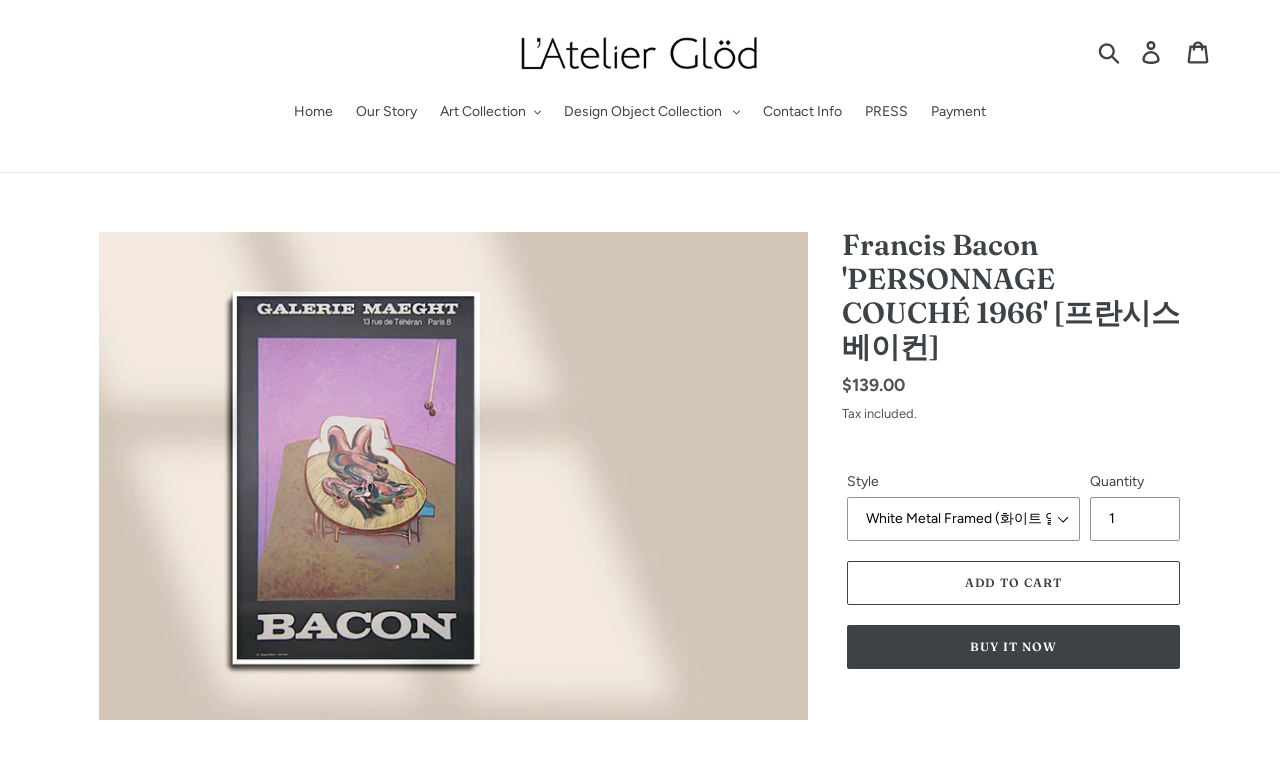

--- FILE ---
content_type: text/html; charset=utf-8
request_url: https://latelierglod.com/products/francis-bacon-personnage-couche-1966-%ED%94%84%EB%9E%80%EC%8B%9C%EC%8A%A4-%EB%B2%A0%EC%9D%B4%EC%BB%A8
body_size: 24180
content:
<!doctype html>
<html class="no-js" lang="en">
<head>
  <meta charset="utf-8">
  <meta http-equiv="X-UA-Compatible" content="IE=edge,chrome=1">
  <meta name="viewport" content="width=device-width,initial-scale=1">
  <meta name="theme-color" content="#3d4246">
  <link rel="canonical" href="https://latelierglod.com/products/francis-bacon-personnage-couche-1966-%ed%94%84%eb%9e%80%ec%8b%9c%ec%8a%a4-%eb%b2%a0%ec%9d%b4%ec%bb%a8"><title>Francis Bacon &#39;PERSONNAGE COUCHÉ 1966&#39; [프란시스 베이컨]
&ndash; L&#39;Atelier Glöd</title><meta name="description" content="DETAILS:  Artist l  Francis Bacon (프란시스 베이컨) (1909-1992) Artwork l PERSONNAGE COUCHÉ 1966 Size I 45cm X 71cm Lithography  Printed in France  The lithographic exhibition poster was created for the exhibition of Francis Bacon in 1966 and handpicked by L&#39;Atelier Glöd &#39;Francis Bacon / 프란시스 베이컨은 아일랜드 출신의 생생하고 불안한 이미지로 유명한 비"><!-- /snippets/social-meta-tags.liquid -->




<meta property="og:site_name" content="L&#39;Atelier Glöd">
<meta property="og:url" content="https://latelierglod.com/products/francis-bacon-personnage-couche-1966-%ed%94%84%eb%9e%80%ec%8b%9c%ec%8a%a4-%eb%b2%a0%ec%9d%b4%ec%bb%a8">
<meta property="og:title" content="Francis Bacon 'PERSONNAGE COUCHÉ 1966' [프란시스 베이컨]">
<meta property="og:type" content="product">
<meta property="og:description" content="DETAILS:  Artist l  Francis Bacon (프란시스 베이컨) (1909-1992) Artwork l PERSONNAGE COUCHÉ 1966 Size I 45cm X 71cm Lithography  Printed in France  The lithographic exhibition poster was created for the exhibition of Francis Bacon in 1966 and handpicked by L&#39;Atelier Glöd &#39;Francis Bacon / 프란시스 베이컨은 아일랜드 출신의 생생하고 불안한 이미지로 유명한 비">

  <meta property="og:price:amount" content="139.00">
  <meta property="og:price:currency" content="USD">

<meta property="og:image" content="http://latelierglod.com/cdn/shop/products/ScreenShot2020-08-16at2.39.59PM_1200x1200.png?v=1597611816"><meta property="og:image" content="http://latelierglod.com/cdn/shop/products/ScreenShot2020-08-16at2.36.24PM_1200x1200.png?v=1597611821"><meta property="og:image" content="http://latelierglod.com/cdn/shop/products/ScreenShot2020-08-16at2.38.09PM_1200x1200.png?v=1597611821">
<meta property="og:image:secure_url" content="https://latelierglod.com/cdn/shop/products/ScreenShot2020-08-16at2.39.59PM_1200x1200.png?v=1597611816"><meta property="og:image:secure_url" content="https://latelierglod.com/cdn/shop/products/ScreenShot2020-08-16at2.36.24PM_1200x1200.png?v=1597611821"><meta property="og:image:secure_url" content="https://latelierglod.com/cdn/shop/products/ScreenShot2020-08-16at2.38.09PM_1200x1200.png?v=1597611821">


<meta name="twitter:card" content="summary_large_image">
<meta name="twitter:title" content="Francis Bacon 'PERSONNAGE COUCHÉ 1966' [프란시스 베이컨]">
<meta name="twitter:description" content="DETAILS:  Artist l  Francis Bacon (프란시스 베이컨) (1909-1992) Artwork l PERSONNAGE COUCHÉ 1966 Size I 45cm X 71cm Lithography  Printed in France  The lithographic exhibition poster was created for the exhibition of Francis Bacon in 1966 and handpicked by L&#39;Atelier Glöd &#39;Francis Bacon / 프란시스 베이컨은 아일랜드 출신의 생생하고 불안한 이미지로 유명한 비">


  <link href="//latelierglod.com/cdn/shop/t/1/assets/theme.scss.css?v=82925913797095830721759252216" rel="stylesheet" type="text/css" media="all" />

  <script>
    var theme = {
      breakpoints: {
        medium: 750,
        large: 990,
        widescreen: 1400
      },
      strings: {
        addToCart: "Add to cart",
        soldOut: "Sold out",
        unavailable: "Unavailable",
        regularPrice: "Regular price",
        salePrice: "Sale price",
        sale: "Sale",
        showMore: "Show More",
        showLess: "Show Less",
        addressError: "Error looking up that address",
        addressNoResults: "No results for that address",
        addressQueryLimit: "You have exceeded the Google API usage limit. Consider upgrading to a \u003ca href=\"https:\/\/developers.google.com\/maps\/premium\/usage-limits\"\u003ePremium Plan\u003c\/a\u003e.",
        authError: "There was a problem authenticating your Google Maps account.",
        newWindow: "Opens in a new window.",
        external: "Opens external website.",
        newWindowExternal: "Opens external website in a new window.",
        removeLabel: "Remove [product]",
        update: "Update",
        quantity: "Quantity",
        discountedTotal: "Discounted total",
        regularTotal: "Regular total",
        priceColumn: "See Price column for discount details.",
        quantityMinimumMessage: "Quantity must be 1 or more",
        cartError: "There was an error while updating your cart. Please try again.",
        removedItemMessage: "Removed \u003cspan class=\"cart__removed-product-details\"\u003e([quantity]) [link]\u003c\/span\u003e from your cart.",
        unitPrice: "Unit price",
        unitPriceSeparator: "per",
        oneCartCount: "1 item",
        otherCartCount: "[count] items",
        quantityLabel: "Quantity: [count]"
      },
      moneyFormat: "${{amount}}",
      moneyFormatWithCurrency: "${{amount}} USD"
    }

    document.documentElement.className = document.documentElement.className.replace('no-js', 'js');
  </script><script src="//latelierglod.com/cdn/shop/t/1/assets/lazysizes.js?v=94224023136283657951566925587" async="async"></script>
  <script src="//latelierglod.com/cdn/shop/t/1/assets/vendor.js?v=12001839194546984181566925588" defer="defer"></script>
  <script src="//latelierglod.com/cdn/shop/t/1/assets/theme.js?v=75429082875095218811602113227" defer="defer"></script>

  <script>window.performance && window.performance.mark && window.performance.mark('shopify.content_for_header.start');</script><meta name="facebook-domain-verification" content="xzmkzs5dh8m4qdyw6cr90zgh18nwl1">
<meta id="shopify-digital-wallet" name="shopify-digital-wallet" content="/10216079415/digital_wallets/dialog">
<meta name="shopify-checkout-api-token" content="997fc7361b9c1ef900bb301ae38b5cdb">
<meta id="in-context-paypal-metadata" data-shop-id="10216079415" data-venmo-supported="false" data-environment="production" data-locale="en_US" data-paypal-v4="true" data-currency="USD">
<link rel="alternate" hreflang="x-default" href="https://latelierglod.com/products/francis-bacon-personnage-couche-1966-%ED%94%84%EB%9E%80%EC%8B%9C%EC%8A%A4-%EB%B2%A0%EC%9D%B4%EC%BB%A8">
<link rel="alternate" hreflang="en" href="https://latelierglod.com/products/francis-bacon-personnage-couche-1966-%ED%94%84%EB%9E%80%EC%8B%9C%EC%8A%A4-%EB%B2%A0%EC%9D%B4%EC%BB%A8">
<link rel="alternate" hreflang="ko" href="https://latelierglod.com/ko/products/francis-bacon-personnage-couche-1966-%ED%94%84%EB%9E%80%EC%8B%9C%EC%8A%A4-%EB%B2%A0%EC%9D%B4%EC%BB%A8">
<link rel="alternate" hreflang="zh-Hans" href="https://latelierglod.com/zh/products/francis-bacon-personnage-couche-1966-%ED%94%84%EB%9E%80%EC%8B%9C%EC%8A%A4-%EB%B2%A0%EC%9D%B4%EC%BB%A8">
<link rel="alternate" hreflang="zh-Hans-DE" href="https://latelierglod.com/zh/products/francis-bacon-personnage-couche-1966-%ED%94%84%EB%9E%80%EC%8B%9C%EC%8A%A4-%EB%B2%A0%EC%9D%B4%EC%BB%A8">
<link rel="alternate" hreflang="zh-Hans-FR" href="https://latelierglod.com/zh/products/francis-bacon-personnage-couche-1966-%ED%94%84%EB%9E%80%EC%8B%9C%EC%8A%A4-%EB%B2%A0%EC%9D%B4%EC%BB%A8">
<link rel="alternate" hreflang="zh-Hans-GB" href="https://latelierglod.com/zh/products/francis-bacon-personnage-couche-1966-%ED%94%84%EB%9E%80%EC%8B%9C%EC%8A%A4-%EB%B2%A0%EC%9D%B4%EC%BB%A8">
<link rel="alternate" hreflang="zh-Hans-HK" href="https://latelierglod.com/zh/products/francis-bacon-personnage-couche-1966-%ED%94%84%EB%9E%80%EC%8B%9C%EC%8A%A4-%EB%B2%A0%EC%9D%B4%EC%BB%A8">
<link rel="alternate" hreflang="zh-Hans-JP" href="https://latelierglod.com/zh/products/francis-bacon-personnage-couche-1966-%ED%94%84%EB%9E%80%EC%8B%9C%EC%8A%A4-%EB%B2%A0%EC%9D%B4%EC%BB%A8">
<link rel="alternate" hreflang="zh-Hans-KR" href="https://latelierglod.com/zh/products/francis-bacon-personnage-couche-1966-%ED%94%84%EB%9E%80%EC%8B%9C%EC%8A%A4-%EB%B2%A0%EC%9D%B4%EC%BB%A8">
<link rel="alternate" hreflang="zh-Hans-SG" href="https://latelierglod.com/zh/products/francis-bacon-personnage-couche-1966-%ED%94%84%EB%9E%80%EC%8B%9C%EC%8A%A4-%EB%B2%A0%EC%9D%B4%EC%BB%A8">
<link rel="alternate" hreflang="zh-Hans-TW" href="https://latelierglod.com/zh/products/francis-bacon-personnage-couche-1966-%ED%94%84%EB%9E%80%EC%8B%9C%EC%8A%A4-%EB%B2%A0%EC%9D%B4%EC%BB%A8">
<link rel="alternate" hreflang="zh-Hans-US" href="https://latelierglod.com/zh/products/francis-bacon-personnage-couche-1966-%ED%94%84%EB%9E%80%EC%8B%9C%EC%8A%A4-%EB%B2%A0%EC%9D%B4%EC%BB%A8">
<link rel="alternate" type="application/json+oembed" href="https://latelierglod.com/products/francis-bacon-personnage-couche-1966-%ed%94%84%eb%9e%80%ec%8b%9c%ec%8a%a4-%eb%b2%a0%ec%9d%b4%ec%bb%a8.oembed">
<script async="async" src="/checkouts/internal/preloads.js?locale=en-US"></script>
<script id="shopify-features" type="application/json">{"accessToken":"997fc7361b9c1ef900bb301ae38b5cdb","betas":["rich-media-storefront-analytics"],"domain":"latelierglod.com","predictiveSearch":true,"shopId":10216079415,"locale":"en"}</script>
<script>var Shopify = Shopify || {};
Shopify.shop = "latelier-glod.myshopify.com";
Shopify.locale = "en";
Shopify.currency = {"active":"USD","rate":"1.0"};
Shopify.country = "US";
Shopify.theme = {"name":"Debut","id":39864369207,"schema_name":"Debut","schema_version":"13.2.2","theme_store_id":796,"role":"main"};
Shopify.theme.handle = "null";
Shopify.theme.style = {"id":null,"handle":null};
Shopify.cdnHost = "latelierglod.com/cdn";
Shopify.routes = Shopify.routes || {};
Shopify.routes.root = "/";</script>
<script type="module">!function(o){(o.Shopify=o.Shopify||{}).modules=!0}(window);</script>
<script>!function(o){function n(){var o=[];function n(){o.push(Array.prototype.slice.apply(arguments))}return n.q=o,n}var t=o.Shopify=o.Shopify||{};t.loadFeatures=n(),t.autoloadFeatures=n()}(window);</script>
<script id="shop-js-analytics" type="application/json">{"pageType":"product"}</script>
<script defer="defer" async type="module" src="//latelierglod.com/cdn/shopifycloud/shop-js/modules/v2/client.init-shop-cart-sync_BT-GjEfc.en.esm.js"></script>
<script defer="defer" async type="module" src="//latelierglod.com/cdn/shopifycloud/shop-js/modules/v2/chunk.common_D58fp_Oc.esm.js"></script>
<script defer="defer" async type="module" src="//latelierglod.com/cdn/shopifycloud/shop-js/modules/v2/chunk.modal_xMitdFEc.esm.js"></script>
<script type="module">
  await import("//latelierglod.com/cdn/shopifycloud/shop-js/modules/v2/client.init-shop-cart-sync_BT-GjEfc.en.esm.js");
await import("//latelierglod.com/cdn/shopifycloud/shop-js/modules/v2/chunk.common_D58fp_Oc.esm.js");
await import("//latelierglod.com/cdn/shopifycloud/shop-js/modules/v2/chunk.modal_xMitdFEc.esm.js");

  window.Shopify.SignInWithShop?.initShopCartSync?.({"fedCMEnabled":true,"windoidEnabled":true});

</script>
<script id="__st">var __st={"a":10216079415,"offset":32400,"reqid":"ef585988-2ba8-45f8-9363-abcfd82b5339-1769041773","pageurl":"latelierglod.com\/products\/francis-bacon-personnage-couche-1966-%ED%94%84%EB%9E%80%EC%8B%9C%EC%8A%A4-%EB%B2%A0%EC%9D%B4%EC%BB%A8","u":"0a1f7034f213","p":"product","rtyp":"product","rid":4598158753847};</script>
<script>window.ShopifyPaypalV4VisibilityTracking = true;</script>
<script id="captcha-bootstrap">!function(){'use strict';const t='contact',e='account',n='new_comment',o=[[t,t],['blogs',n],['comments',n],[t,'customer']],c=[[e,'customer_login'],[e,'guest_login'],[e,'recover_customer_password'],[e,'create_customer']],r=t=>t.map((([t,e])=>`form[action*='/${t}']:not([data-nocaptcha='true']) input[name='form_type'][value='${e}']`)).join(','),a=t=>()=>t?[...document.querySelectorAll(t)].map((t=>t.form)):[];function s(){const t=[...o],e=r(t);return a(e)}const i='password',u='form_key',d=['recaptcha-v3-token','g-recaptcha-response','h-captcha-response',i],f=()=>{try{return window.sessionStorage}catch{return}},m='__shopify_v',_=t=>t.elements[u];function p(t,e,n=!1){try{const o=window.sessionStorage,c=JSON.parse(o.getItem(e)),{data:r}=function(t){const{data:e,action:n}=t;return t[m]||n?{data:e,action:n}:{data:t,action:n}}(c);for(const[e,n]of Object.entries(r))t.elements[e]&&(t.elements[e].value=n);n&&o.removeItem(e)}catch(o){console.error('form repopulation failed',{error:o})}}const l='form_type',E='cptcha';function T(t){t.dataset[E]=!0}const w=window,h=w.document,L='Shopify',v='ce_forms',y='captcha';let A=!1;((t,e)=>{const n=(g='f06e6c50-85a8-45c8-87d0-21a2b65856fe',I='https://cdn.shopify.com/shopifycloud/storefront-forms-hcaptcha/ce_storefront_forms_captcha_hcaptcha.v1.5.2.iife.js',D={infoText:'Protected by hCaptcha',privacyText:'Privacy',termsText:'Terms'},(t,e,n)=>{const o=w[L][v],c=o.bindForm;if(c)return c(t,g,e,D).then(n);var r;o.q.push([[t,g,e,D],n]),r=I,A||(h.body.append(Object.assign(h.createElement('script'),{id:'captcha-provider',async:!0,src:r})),A=!0)});var g,I,D;w[L]=w[L]||{},w[L][v]=w[L][v]||{},w[L][v].q=[],w[L][y]=w[L][y]||{},w[L][y].protect=function(t,e){n(t,void 0,e),T(t)},Object.freeze(w[L][y]),function(t,e,n,w,h,L){const[v,y,A,g]=function(t,e,n){const i=e?o:[],u=t?c:[],d=[...i,...u],f=r(d),m=r(i),_=r(d.filter((([t,e])=>n.includes(e))));return[a(f),a(m),a(_),s()]}(w,h,L),I=t=>{const e=t.target;return e instanceof HTMLFormElement?e:e&&e.form},D=t=>v().includes(t);t.addEventListener('submit',(t=>{const e=I(t);if(!e)return;const n=D(e)&&!e.dataset.hcaptchaBound&&!e.dataset.recaptchaBound,o=_(e),c=g().includes(e)&&(!o||!o.value);(n||c)&&t.preventDefault(),c&&!n&&(function(t){try{if(!f())return;!function(t){const e=f();if(!e)return;const n=_(t);if(!n)return;const o=n.value;o&&e.removeItem(o)}(t);const e=Array.from(Array(32),(()=>Math.random().toString(36)[2])).join('');!function(t,e){_(t)||t.append(Object.assign(document.createElement('input'),{type:'hidden',name:u})),t.elements[u].value=e}(t,e),function(t,e){const n=f();if(!n)return;const o=[...t.querySelectorAll(`input[type='${i}']`)].map((({name:t})=>t)),c=[...d,...o],r={};for(const[a,s]of new FormData(t).entries())c.includes(a)||(r[a]=s);n.setItem(e,JSON.stringify({[m]:1,action:t.action,data:r}))}(t,e)}catch(e){console.error('failed to persist form',e)}}(e),e.submit())}));const S=(t,e)=>{t&&!t.dataset[E]&&(n(t,e.some((e=>e===t))),T(t))};for(const o of['focusin','change'])t.addEventListener(o,(t=>{const e=I(t);D(e)&&S(e,y())}));const B=e.get('form_key'),M=e.get(l),P=B&&M;t.addEventListener('DOMContentLoaded',(()=>{const t=y();if(P)for(const e of t)e.elements[l].value===M&&p(e,B);[...new Set([...A(),...v().filter((t=>'true'===t.dataset.shopifyCaptcha))])].forEach((e=>S(e,t)))}))}(h,new URLSearchParams(w.location.search),n,t,e,['guest_login'])})(!0,!0)}();</script>
<script integrity="sha256-4kQ18oKyAcykRKYeNunJcIwy7WH5gtpwJnB7kiuLZ1E=" data-source-attribution="shopify.loadfeatures" defer="defer" src="//latelierglod.com/cdn/shopifycloud/storefront/assets/storefront/load_feature-a0a9edcb.js" crossorigin="anonymous"></script>
<script data-source-attribution="shopify.dynamic_checkout.dynamic.init">var Shopify=Shopify||{};Shopify.PaymentButton=Shopify.PaymentButton||{isStorefrontPortableWallets:!0,init:function(){window.Shopify.PaymentButton.init=function(){};var t=document.createElement("script");t.src="https://latelierglod.com/cdn/shopifycloud/portable-wallets/latest/portable-wallets.en.js",t.type="module",document.head.appendChild(t)}};
</script>
<script data-source-attribution="shopify.dynamic_checkout.buyer_consent">
  function portableWalletsHideBuyerConsent(e){var t=document.getElementById("shopify-buyer-consent"),n=document.getElementById("shopify-subscription-policy-button");t&&n&&(t.classList.add("hidden"),t.setAttribute("aria-hidden","true"),n.removeEventListener("click",e))}function portableWalletsShowBuyerConsent(e){var t=document.getElementById("shopify-buyer-consent"),n=document.getElementById("shopify-subscription-policy-button");t&&n&&(t.classList.remove("hidden"),t.removeAttribute("aria-hidden"),n.addEventListener("click",e))}window.Shopify?.PaymentButton&&(window.Shopify.PaymentButton.hideBuyerConsent=portableWalletsHideBuyerConsent,window.Shopify.PaymentButton.showBuyerConsent=portableWalletsShowBuyerConsent);
</script>
<script>
  function portableWalletsCleanup(e){e&&e.src&&console.error("Failed to load portable wallets script "+e.src);var t=document.querySelectorAll("shopify-accelerated-checkout .shopify-payment-button__skeleton, shopify-accelerated-checkout-cart .wallet-cart-button__skeleton"),e=document.getElementById("shopify-buyer-consent");for(let e=0;e<t.length;e++)t[e].remove();e&&e.remove()}function portableWalletsNotLoadedAsModule(e){e instanceof ErrorEvent&&"string"==typeof e.message&&e.message.includes("import.meta")&&"string"==typeof e.filename&&e.filename.includes("portable-wallets")&&(window.removeEventListener("error",portableWalletsNotLoadedAsModule),window.Shopify.PaymentButton.failedToLoad=e,"loading"===document.readyState?document.addEventListener("DOMContentLoaded",window.Shopify.PaymentButton.init):window.Shopify.PaymentButton.init())}window.addEventListener("error",portableWalletsNotLoadedAsModule);
</script>

<script type="module" src="https://latelierglod.com/cdn/shopifycloud/portable-wallets/latest/portable-wallets.en.js" onError="portableWalletsCleanup(this)" crossorigin="anonymous"></script>
<script nomodule>
  document.addEventListener("DOMContentLoaded", portableWalletsCleanup);
</script>

<link id="shopify-accelerated-checkout-styles" rel="stylesheet" media="screen" href="https://latelierglod.com/cdn/shopifycloud/portable-wallets/latest/accelerated-checkout-backwards-compat.css" crossorigin="anonymous">
<style id="shopify-accelerated-checkout-cart">
        #shopify-buyer-consent {
  margin-top: 1em;
  display: inline-block;
  width: 100%;
}

#shopify-buyer-consent.hidden {
  display: none;
}

#shopify-subscription-policy-button {
  background: none;
  border: none;
  padding: 0;
  text-decoration: underline;
  font-size: inherit;
  cursor: pointer;
}

#shopify-subscription-policy-button::before {
  box-shadow: none;
}

      </style>

<script>window.performance && window.performance.mark && window.performance.mark('shopify.content_for_header.end');</script>

<script>window.BOLD = window.BOLD || {};
    window.BOLD.common = window.BOLD.common || {};
    window.BOLD.common.Shopify = window.BOLD.common.Shopify || {};
    window.BOLD.common.Shopify.shop = {
      domain: 'latelierglod.com',
      permanent_domain: 'latelier-glod.myshopify.com',
      url: 'https://latelierglod.com',
      secure_url: 'https://latelierglod.com',
      money_format: "${{amount}}",
      currency: "USD"
    };
    window.BOLD.common.Shopify.customer = {
      id: null,
      tags: null,
    };
    window.BOLD.common.Shopify.cart = {"note":null,"attributes":{},"original_total_price":0,"total_price":0,"total_discount":0,"total_weight":0.0,"item_count":0,"items":[],"requires_shipping":false,"currency":"USD","items_subtotal_price":0,"cart_level_discount_applications":[],"checkout_charge_amount":0};
    window.BOLD.common.template = 'product';window.BOLD.common.Shopify.formatMoney = function(money, format) {
        function n(t, e) {
            return "undefined" == typeof t ? e : t
        }
        function r(t, e, r, i) {
            if (e = n(e, 2),
                r = n(r, ","),
                i = n(i, "."),
            isNaN(t) || null == t)
                return 0;
            t = (t / 100).toFixed(e);
            var o = t.split(".")
                , a = o[0].replace(/(\d)(?=(\d\d\d)+(?!\d))/g, "$1" + r)
                , s = o[1] ? i + o[1] : "";
            return a + s
        }
        "string" == typeof money && (money = money.replace(".", ""));
        var i = ""
            , o = /\{\{\s*(\w+)\s*\}\}/
            , a = format || window.BOLD.common.Shopify.shop.money_format || window.Shopify.money_format || "$ {{ amount }}";
        switch (a.match(o)[1]) {
            case "amount":
                i = r(money, 2, ",", ".");
                break;
            case "amount_no_decimals":
                i = r(money, 0, ",", ".");
                break;
            case "amount_with_comma_separator":
                i = r(money, 2, ".", ",");
                break;
            case "amount_no_decimals_with_comma_separator":
                i = r(money, 0, ".", ",");
                break;
            case "amount_with_space_separator":
                i = r(money, 2, " ", ",");
                break;
            case "amount_no_decimals_with_space_separator":
                i = r(money, 0, " ", ",");
                break;
            case "amount_with_apostrophe_separator":
                i = r(money, 2, "'", ".");
                break;
        }
        return a.replace(o, i);
    };
    window.BOLD.common.Shopify.saveProduct = function (handle, product) {
      if (typeof handle === 'string' && typeof window.BOLD.common.Shopify.products[handle] === 'undefined') {
        if (typeof product === 'number') {
          window.BOLD.common.Shopify.handles[product] = handle;
          product = { id: product };
        }
        window.BOLD.common.Shopify.products[handle] = product;
      }
    };
    window.BOLD.common.Shopify.saveVariant = function (variant_id, variant) {
      if (typeof variant_id === 'number' && typeof window.BOLD.common.Shopify.variants[variant_id] === 'undefined') {
        window.BOLD.common.Shopify.variants[variant_id] = variant;
      }
    };window.BOLD.common.Shopify.products = window.BOLD.common.Shopify.products || {};
    window.BOLD.common.Shopify.variants = window.BOLD.common.Shopify.variants || {};
    window.BOLD.common.Shopify.handles = window.BOLD.common.Shopify.handles || {};window.BOLD.common.Shopify.handle = "francis-bacon-personnage-couche-1966-프란시스-베이컨"
window.BOLD.common.Shopify.saveProduct("francis-bacon-personnage-couche-1966-프란시스-베이컨", 4598158753847);window.BOLD.common.Shopify.saveVariant(32240650092599, { product_id: 4598158753847, product_handle: "francis-bacon-personnage-couche-1966-프란시스-베이컨", price: 13900, group_id: '', csp_metafield: {}});window.BOLD.common.Shopify.saveVariant(32240650125367, { product_id: 4598158753847, product_handle: "francis-bacon-personnage-couche-1966-프란시스-베이컨", price: 13900, group_id: '', csp_metafield: {}});window.BOLD.common.Shopify.saveVariant(32240650158135, { product_id: 4598158753847, product_handle: "francis-bacon-personnage-couche-1966-프란시스-베이컨", price: 13900, group_id: '', csp_metafield: {}});window.BOLD.common.Shopify.saveVariant(32240693510199, { product_id: 4598158753847, product_handle: "francis-bacon-personnage-couche-1966-프란시스-베이컨", price: 18900, group_id: '', csp_metafield: {}});window.BOLD.common.Shopify.saveVariant(32240795844663, { product_id: 4598158753847, product_handle: "francis-bacon-personnage-couche-1966-프란시스-베이컨", price: 13900, group_id: '', csp_metafield: {}});window.BOLD.apps_installed = {"Currency":1} || {};window.BOLD.common.Shopify.metafields = window.BOLD.common.Shopify.metafields || {};window.BOLD.common.Shopify.metafields["bold_rp"] = {};window.BOLD.common.Shopify.metafields["bold_csp_defaults"] = {};window.BOLD.common.cacheParams = window.BOLD.common.cacheParams || {};
</script><link href="https://monorail-edge.shopifysvc.com" rel="dns-prefetch">
<script>(function(){if ("sendBeacon" in navigator && "performance" in window) {try {var session_token_from_headers = performance.getEntriesByType('navigation')[0].serverTiming.find(x => x.name == '_s').description;} catch {var session_token_from_headers = undefined;}var session_cookie_matches = document.cookie.match(/_shopify_s=([^;]*)/);var session_token_from_cookie = session_cookie_matches && session_cookie_matches.length === 2 ? session_cookie_matches[1] : "";var session_token = session_token_from_headers || session_token_from_cookie || "";function handle_abandonment_event(e) {var entries = performance.getEntries().filter(function(entry) {return /monorail-edge.shopifysvc.com/.test(entry.name);});if (!window.abandonment_tracked && entries.length === 0) {window.abandonment_tracked = true;var currentMs = Date.now();var navigation_start = performance.timing.navigationStart;var payload = {shop_id: 10216079415,url: window.location.href,navigation_start,duration: currentMs - navigation_start,session_token,page_type: "product"};window.navigator.sendBeacon("https://monorail-edge.shopifysvc.com/v1/produce", JSON.stringify({schema_id: "online_store_buyer_site_abandonment/1.1",payload: payload,metadata: {event_created_at_ms: currentMs,event_sent_at_ms: currentMs}}));}}window.addEventListener('pagehide', handle_abandonment_event);}}());</script>
<script id="web-pixels-manager-setup">(function e(e,d,r,n,o){if(void 0===o&&(o={}),!Boolean(null===(a=null===(i=window.Shopify)||void 0===i?void 0:i.analytics)||void 0===a?void 0:a.replayQueue)){var i,a;window.Shopify=window.Shopify||{};var t=window.Shopify;t.analytics=t.analytics||{};var s=t.analytics;s.replayQueue=[],s.publish=function(e,d,r){return s.replayQueue.push([e,d,r]),!0};try{self.performance.mark("wpm:start")}catch(e){}var l=function(){var e={modern:/Edge?\/(1{2}[4-9]|1[2-9]\d|[2-9]\d{2}|\d{4,})\.\d+(\.\d+|)|Firefox\/(1{2}[4-9]|1[2-9]\d|[2-9]\d{2}|\d{4,})\.\d+(\.\d+|)|Chrom(ium|e)\/(9{2}|\d{3,})\.\d+(\.\d+|)|(Maci|X1{2}).+ Version\/(15\.\d+|(1[6-9]|[2-9]\d|\d{3,})\.\d+)([,.]\d+|)( \(\w+\)|)( Mobile\/\w+|) Safari\/|Chrome.+OPR\/(9{2}|\d{3,})\.\d+\.\d+|(CPU[ +]OS|iPhone[ +]OS|CPU[ +]iPhone|CPU IPhone OS|CPU iPad OS)[ +]+(15[._]\d+|(1[6-9]|[2-9]\d|\d{3,})[._]\d+)([._]\d+|)|Android:?[ /-](13[3-9]|1[4-9]\d|[2-9]\d{2}|\d{4,})(\.\d+|)(\.\d+|)|Android.+Firefox\/(13[5-9]|1[4-9]\d|[2-9]\d{2}|\d{4,})\.\d+(\.\d+|)|Android.+Chrom(ium|e)\/(13[3-9]|1[4-9]\d|[2-9]\d{2}|\d{4,})\.\d+(\.\d+|)|SamsungBrowser\/([2-9]\d|\d{3,})\.\d+/,legacy:/Edge?\/(1[6-9]|[2-9]\d|\d{3,})\.\d+(\.\d+|)|Firefox\/(5[4-9]|[6-9]\d|\d{3,})\.\d+(\.\d+|)|Chrom(ium|e)\/(5[1-9]|[6-9]\d|\d{3,})\.\d+(\.\d+|)([\d.]+$|.*Safari\/(?![\d.]+ Edge\/[\d.]+$))|(Maci|X1{2}).+ Version\/(10\.\d+|(1[1-9]|[2-9]\d|\d{3,})\.\d+)([,.]\d+|)( \(\w+\)|)( Mobile\/\w+|) Safari\/|Chrome.+OPR\/(3[89]|[4-9]\d|\d{3,})\.\d+\.\d+|(CPU[ +]OS|iPhone[ +]OS|CPU[ +]iPhone|CPU IPhone OS|CPU iPad OS)[ +]+(10[._]\d+|(1[1-9]|[2-9]\d|\d{3,})[._]\d+)([._]\d+|)|Android:?[ /-](13[3-9]|1[4-9]\d|[2-9]\d{2}|\d{4,})(\.\d+|)(\.\d+|)|Mobile Safari.+OPR\/([89]\d|\d{3,})\.\d+\.\d+|Android.+Firefox\/(13[5-9]|1[4-9]\d|[2-9]\d{2}|\d{4,})\.\d+(\.\d+|)|Android.+Chrom(ium|e)\/(13[3-9]|1[4-9]\d|[2-9]\d{2}|\d{4,})\.\d+(\.\d+|)|Android.+(UC? ?Browser|UCWEB|U3)[ /]?(15\.([5-9]|\d{2,})|(1[6-9]|[2-9]\d|\d{3,})\.\d+)\.\d+|SamsungBrowser\/(5\.\d+|([6-9]|\d{2,})\.\d+)|Android.+MQ{2}Browser\/(14(\.(9|\d{2,})|)|(1[5-9]|[2-9]\d|\d{3,})(\.\d+|))(\.\d+|)|K[Aa][Ii]OS\/(3\.\d+|([4-9]|\d{2,})\.\d+)(\.\d+|)/},d=e.modern,r=e.legacy,n=navigator.userAgent;return n.match(d)?"modern":n.match(r)?"legacy":"unknown"}(),u="modern"===l?"modern":"legacy",c=(null!=n?n:{modern:"",legacy:""})[u],f=function(e){return[e.baseUrl,"/wpm","/b",e.hashVersion,"modern"===e.buildTarget?"m":"l",".js"].join("")}({baseUrl:d,hashVersion:r,buildTarget:u}),m=function(e){var d=e.version,r=e.bundleTarget,n=e.surface,o=e.pageUrl,i=e.monorailEndpoint;return{emit:function(e){var a=e.status,t=e.errorMsg,s=(new Date).getTime(),l=JSON.stringify({metadata:{event_sent_at_ms:s},events:[{schema_id:"web_pixels_manager_load/3.1",payload:{version:d,bundle_target:r,page_url:o,status:a,surface:n,error_msg:t},metadata:{event_created_at_ms:s}}]});if(!i)return console&&console.warn&&console.warn("[Web Pixels Manager] No Monorail endpoint provided, skipping logging."),!1;try{return self.navigator.sendBeacon.bind(self.navigator)(i,l)}catch(e){}var u=new XMLHttpRequest;try{return u.open("POST",i,!0),u.setRequestHeader("Content-Type","text/plain"),u.send(l),!0}catch(e){return console&&console.warn&&console.warn("[Web Pixels Manager] Got an unhandled error while logging to Monorail."),!1}}}}({version:r,bundleTarget:l,surface:e.surface,pageUrl:self.location.href,monorailEndpoint:e.monorailEndpoint});try{o.browserTarget=l,function(e){var d=e.src,r=e.async,n=void 0===r||r,o=e.onload,i=e.onerror,a=e.sri,t=e.scriptDataAttributes,s=void 0===t?{}:t,l=document.createElement("script"),u=document.querySelector("head"),c=document.querySelector("body");if(l.async=n,l.src=d,a&&(l.integrity=a,l.crossOrigin="anonymous"),s)for(var f in s)if(Object.prototype.hasOwnProperty.call(s,f))try{l.dataset[f]=s[f]}catch(e){}if(o&&l.addEventListener("load",o),i&&l.addEventListener("error",i),u)u.appendChild(l);else{if(!c)throw new Error("Did not find a head or body element to append the script");c.appendChild(l)}}({src:f,async:!0,onload:function(){if(!function(){var e,d;return Boolean(null===(d=null===(e=window.Shopify)||void 0===e?void 0:e.analytics)||void 0===d?void 0:d.initialized)}()){var d=window.webPixelsManager.init(e)||void 0;if(d){var r=window.Shopify.analytics;r.replayQueue.forEach((function(e){var r=e[0],n=e[1],o=e[2];d.publishCustomEvent(r,n,o)})),r.replayQueue=[],r.publish=d.publishCustomEvent,r.visitor=d.visitor,r.initialized=!0}}},onerror:function(){return m.emit({status:"failed",errorMsg:"".concat(f," has failed to load")})},sri:function(e){var d=/^sha384-[A-Za-z0-9+/=]+$/;return"string"==typeof e&&d.test(e)}(c)?c:"",scriptDataAttributes:o}),m.emit({status:"loading"})}catch(e){m.emit({status:"failed",errorMsg:(null==e?void 0:e.message)||"Unknown error"})}}})({shopId: 10216079415,storefrontBaseUrl: "https://latelierglod.com",extensionsBaseUrl: "https://extensions.shopifycdn.com/cdn/shopifycloud/web-pixels-manager",monorailEndpoint: "https://monorail-edge.shopifysvc.com/unstable/produce_batch",surface: "storefront-renderer",enabledBetaFlags: ["2dca8a86"],webPixelsConfigList: [{"id":"shopify-app-pixel","configuration":"{}","eventPayloadVersion":"v1","runtimeContext":"STRICT","scriptVersion":"0450","apiClientId":"shopify-pixel","type":"APP","privacyPurposes":["ANALYTICS","MARKETING"]},{"id":"shopify-custom-pixel","eventPayloadVersion":"v1","runtimeContext":"LAX","scriptVersion":"0450","apiClientId":"shopify-pixel","type":"CUSTOM","privacyPurposes":["ANALYTICS","MARKETING"]}],isMerchantRequest: false,initData: {"shop":{"name":"L'Atelier Glöd","paymentSettings":{"currencyCode":"USD"},"myshopifyDomain":"latelier-glod.myshopify.com","countryCode":"KR","storefrontUrl":"https:\/\/latelierglod.com"},"customer":null,"cart":null,"checkout":null,"productVariants":[{"price":{"amount":139.0,"currencyCode":"USD"},"product":{"title":"Francis Bacon 'PERSONNAGE COUCHÉ 1966' [프란시스 베이컨]","vendor":"maeght","id":"4598158753847","untranslatedTitle":"Francis Bacon 'PERSONNAGE COUCHÉ 1966' [프란시스 베이컨]","url":"\/products\/francis-bacon-personnage-couche-1966-%ED%94%84%EB%9E%80%EC%8B%9C%EC%8A%A4-%EB%B2%A0%EC%9D%B4%EC%BB%A8","type":"Vintage Poster"},"id":"32240650092599","image":{"src":"\/\/latelierglod.com\/cdn\/shop\/products\/ScreenShot2020-08-16at2.39.59PM.png?v=1597611816"},"sku":"","title":"White Metal Framed (화이트 알루미늄 액자 포함)","untranslatedTitle":"White Metal Framed (화이트 알루미늄 액자 포함)"},{"price":{"amount":139.0,"currencyCode":"USD"},"product":{"title":"Francis Bacon 'PERSONNAGE COUCHÉ 1966' [프란시스 베이컨]","vendor":"maeght","id":"4598158753847","untranslatedTitle":"Francis Bacon 'PERSONNAGE COUCHÉ 1966' [프란시스 베이컨]","url":"\/products\/francis-bacon-personnage-couche-1966-%ED%94%84%EB%9E%80%EC%8B%9C%EC%8A%A4-%EB%B2%A0%EC%9D%B4%EC%BB%A8","type":"Vintage Poster"},"id":"32240650125367","image":{"src":"\/\/latelierglod.com\/cdn\/shop\/products\/ScreenShot2020-08-16at2.36.24PM.png?v=1597611821"},"sku":"","title":"Black Metal Framed (블랙 알루미늄 액자 포함)","untranslatedTitle":"Black Metal Framed (블랙 알루미늄 액자 포함)"},{"price":{"amount":139.0,"currencyCode":"USD"},"product":{"title":"Francis Bacon 'PERSONNAGE COUCHÉ 1966' [프란시스 베이컨]","vendor":"maeght","id":"4598158753847","untranslatedTitle":"Francis Bacon 'PERSONNAGE COUCHÉ 1966' [프란시스 베이컨]","url":"\/products\/francis-bacon-personnage-couche-1966-%ED%94%84%EB%9E%80%EC%8B%9C%EC%8A%A4-%EB%B2%A0%EC%9D%B4%EC%BB%A8","type":"Vintage Poster"},"id":"32240650158135","image":{"src":"\/\/latelierglod.com\/cdn\/shop\/products\/ScreenShot2020-08-16at2.38.09PM.png?v=1597611821"},"sku":"","title":"Gold Metal Framed (골드 알루미늄 액자 포함)","untranslatedTitle":"Gold Metal Framed (골드 알루미늄 액자 포함)"},{"price":{"amount":189.0,"currencyCode":"USD"},"product":{"title":"Francis Bacon 'PERSONNAGE COUCHÉ 1966' [프란시스 베이컨]","vendor":"maeght","id":"4598158753847","untranslatedTitle":"Francis Bacon 'PERSONNAGE COUCHÉ 1966' [프란시스 베이컨]","url":"\/products\/francis-bacon-personnage-couche-1966-%ED%94%84%EB%9E%80%EC%8B%9C%EC%8A%A4-%EB%B2%A0%EC%9D%B4%EC%BB%A8","type":"Vintage Poster"},"id":"32240693510199","image":{"src":"\/\/latelierglod.com\/cdn\/shop\/products\/ScreenShot2020-08-16at2.34.29PM.png?v=1597611821"},"sku":"","title":"Wooden Framed (원목 액자 포함)","untranslatedTitle":"Wooden Framed (원목 액자 포함)"},{"price":{"amount":139.0,"currencyCode":"USD"},"product":{"title":"Francis Bacon 'PERSONNAGE COUCHÉ 1966' [프란시스 베이컨]","vendor":"maeght","id":"4598158753847","untranslatedTitle":"Francis Bacon 'PERSONNAGE COUCHÉ 1966' [프란시스 베이컨]","url":"\/products\/francis-bacon-personnage-couche-1966-%ED%94%84%EB%9E%80%EC%8B%9C%EC%8A%A4-%EB%B2%A0%EC%9D%B4%EC%BB%A8","type":"Vintage Poster"},"id":"32240795844663","image":{"src":"\/\/latelierglod.com\/cdn\/shop\/products\/ScreenShot2020-08-16at2.39.59PM.png?v=1597611816"},"sku":"","title":"Silver Metal Framed (실버 알루미늄 액자 포함)","untranslatedTitle":"Silver Metal Framed (실버 알루미늄 액자 포함)"}],"purchasingCompany":null},},"https://latelierglod.com/cdn","fcfee988w5aeb613cpc8e4bc33m6693e112",{"modern":"","legacy":""},{"shopId":"10216079415","storefrontBaseUrl":"https:\/\/latelierglod.com","extensionBaseUrl":"https:\/\/extensions.shopifycdn.com\/cdn\/shopifycloud\/web-pixels-manager","surface":"storefront-renderer","enabledBetaFlags":"[\"2dca8a86\"]","isMerchantRequest":"false","hashVersion":"fcfee988w5aeb613cpc8e4bc33m6693e112","publish":"custom","events":"[[\"page_viewed\",{}],[\"product_viewed\",{\"productVariant\":{\"price\":{\"amount\":139.0,\"currencyCode\":\"USD\"},\"product\":{\"title\":\"Francis Bacon 'PERSONNAGE COUCHÉ 1966' [프란시스 베이컨]\",\"vendor\":\"maeght\",\"id\":\"4598158753847\",\"untranslatedTitle\":\"Francis Bacon 'PERSONNAGE COUCHÉ 1966' [프란시스 베이컨]\",\"url\":\"\/products\/francis-bacon-personnage-couche-1966-%ED%94%84%EB%9E%80%EC%8B%9C%EC%8A%A4-%EB%B2%A0%EC%9D%B4%EC%BB%A8\",\"type\":\"Vintage Poster\"},\"id\":\"32240650092599\",\"image\":{\"src\":\"\/\/latelierglod.com\/cdn\/shop\/products\/ScreenShot2020-08-16at2.39.59PM.png?v=1597611816\"},\"sku\":\"\",\"title\":\"White Metal Framed (화이트 알루미늄 액자 포함)\",\"untranslatedTitle\":\"White Metal Framed (화이트 알루미늄 액자 포함)\"}}]]"});</script><script>
  window.ShopifyAnalytics = window.ShopifyAnalytics || {};
  window.ShopifyAnalytics.meta = window.ShopifyAnalytics.meta || {};
  window.ShopifyAnalytics.meta.currency = 'USD';
  var meta = {"product":{"id":4598158753847,"gid":"gid:\/\/shopify\/Product\/4598158753847","vendor":"maeght","type":"Vintage Poster","handle":"francis-bacon-personnage-couche-1966-프란시스-베이컨","variants":[{"id":32240650092599,"price":13900,"name":"Francis Bacon 'PERSONNAGE COUCHÉ 1966' [프란시스 베이컨] - White Metal Framed (화이트 알루미늄 액자 포함)","public_title":"White Metal Framed (화이트 알루미늄 액자 포함)","sku":""},{"id":32240650125367,"price":13900,"name":"Francis Bacon 'PERSONNAGE COUCHÉ 1966' [프란시스 베이컨] - Black Metal Framed (블랙 알루미늄 액자 포함)","public_title":"Black Metal Framed (블랙 알루미늄 액자 포함)","sku":""},{"id":32240650158135,"price":13900,"name":"Francis Bacon 'PERSONNAGE COUCHÉ 1966' [프란시스 베이컨] - Gold Metal Framed (골드 알루미늄 액자 포함)","public_title":"Gold Metal Framed (골드 알루미늄 액자 포함)","sku":""},{"id":32240693510199,"price":18900,"name":"Francis Bacon 'PERSONNAGE COUCHÉ 1966' [프란시스 베이컨] - Wooden Framed (원목 액자 포함)","public_title":"Wooden Framed (원목 액자 포함)","sku":""},{"id":32240795844663,"price":13900,"name":"Francis Bacon 'PERSONNAGE COUCHÉ 1966' [프란시스 베이컨] - Silver Metal Framed (실버 알루미늄 액자 포함)","public_title":"Silver Metal Framed (실버 알루미늄 액자 포함)","sku":""}],"remote":false},"page":{"pageType":"product","resourceType":"product","resourceId":4598158753847,"requestId":"ef585988-2ba8-45f8-9363-abcfd82b5339-1769041773"}};
  for (var attr in meta) {
    window.ShopifyAnalytics.meta[attr] = meta[attr];
  }
</script>
<script class="analytics">
  (function () {
    var customDocumentWrite = function(content) {
      var jquery = null;

      if (window.jQuery) {
        jquery = window.jQuery;
      } else if (window.Checkout && window.Checkout.$) {
        jquery = window.Checkout.$;
      }

      if (jquery) {
        jquery('body').append(content);
      }
    };

    var hasLoggedConversion = function(token) {
      if (token) {
        return document.cookie.indexOf('loggedConversion=' + token) !== -1;
      }
      return false;
    }

    var setCookieIfConversion = function(token) {
      if (token) {
        var twoMonthsFromNow = new Date(Date.now());
        twoMonthsFromNow.setMonth(twoMonthsFromNow.getMonth() + 2);

        document.cookie = 'loggedConversion=' + token + '; expires=' + twoMonthsFromNow;
      }
    }

    var trekkie = window.ShopifyAnalytics.lib = window.trekkie = window.trekkie || [];
    if (trekkie.integrations) {
      return;
    }
    trekkie.methods = [
      'identify',
      'page',
      'ready',
      'track',
      'trackForm',
      'trackLink'
    ];
    trekkie.factory = function(method) {
      return function() {
        var args = Array.prototype.slice.call(arguments);
        args.unshift(method);
        trekkie.push(args);
        return trekkie;
      };
    };
    for (var i = 0; i < trekkie.methods.length; i++) {
      var key = trekkie.methods[i];
      trekkie[key] = trekkie.factory(key);
    }
    trekkie.load = function(config) {
      trekkie.config = config || {};
      trekkie.config.initialDocumentCookie = document.cookie;
      var first = document.getElementsByTagName('script')[0];
      var script = document.createElement('script');
      script.type = 'text/javascript';
      script.onerror = function(e) {
        var scriptFallback = document.createElement('script');
        scriptFallback.type = 'text/javascript';
        scriptFallback.onerror = function(error) {
                var Monorail = {
      produce: function produce(monorailDomain, schemaId, payload) {
        var currentMs = new Date().getTime();
        var event = {
          schema_id: schemaId,
          payload: payload,
          metadata: {
            event_created_at_ms: currentMs,
            event_sent_at_ms: currentMs
          }
        };
        return Monorail.sendRequest("https://" + monorailDomain + "/v1/produce", JSON.stringify(event));
      },
      sendRequest: function sendRequest(endpointUrl, payload) {
        // Try the sendBeacon API
        if (window && window.navigator && typeof window.navigator.sendBeacon === 'function' && typeof window.Blob === 'function' && !Monorail.isIos12()) {
          var blobData = new window.Blob([payload], {
            type: 'text/plain'
          });

          if (window.navigator.sendBeacon(endpointUrl, blobData)) {
            return true;
          } // sendBeacon was not successful

        } // XHR beacon

        var xhr = new XMLHttpRequest();

        try {
          xhr.open('POST', endpointUrl);
          xhr.setRequestHeader('Content-Type', 'text/plain');
          xhr.send(payload);
        } catch (e) {
          console.log(e);
        }

        return false;
      },
      isIos12: function isIos12() {
        return window.navigator.userAgent.lastIndexOf('iPhone; CPU iPhone OS 12_') !== -1 || window.navigator.userAgent.lastIndexOf('iPad; CPU OS 12_') !== -1;
      }
    };
    Monorail.produce('monorail-edge.shopifysvc.com',
      'trekkie_storefront_load_errors/1.1',
      {shop_id: 10216079415,
      theme_id: 39864369207,
      app_name: "storefront",
      context_url: window.location.href,
      source_url: "//latelierglod.com/cdn/s/trekkie.storefront.9615f8e10e499e09ff0451d383e936edfcfbbf47.min.js"});

        };
        scriptFallback.async = true;
        scriptFallback.src = '//latelierglod.com/cdn/s/trekkie.storefront.9615f8e10e499e09ff0451d383e936edfcfbbf47.min.js';
        first.parentNode.insertBefore(scriptFallback, first);
      };
      script.async = true;
      script.src = '//latelierglod.com/cdn/s/trekkie.storefront.9615f8e10e499e09ff0451d383e936edfcfbbf47.min.js';
      first.parentNode.insertBefore(script, first);
    };
    trekkie.load(
      {"Trekkie":{"appName":"storefront","development":false,"defaultAttributes":{"shopId":10216079415,"isMerchantRequest":null,"themeId":39864369207,"themeCityHash":"11133774150028271010","contentLanguage":"en","currency":"USD","eventMetadataId":"004c4330-c79b-4a8a-bc62-496142f7ef94"},"isServerSideCookieWritingEnabled":true,"monorailRegion":"shop_domain","enabledBetaFlags":["65f19447"]},"Session Attribution":{},"S2S":{"facebookCapiEnabled":false,"source":"trekkie-storefront-renderer","apiClientId":580111}}
    );

    var loaded = false;
    trekkie.ready(function() {
      if (loaded) return;
      loaded = true;

      window.ShopifyAnalytics.lib = window.trekkie;

      var originalDocumentWrite = document.write;
      document.write = customDocumentWrite;
      try { window.ShopifyAnalytics.merchantGoogleAnalytics.call(this); } catch(error) {};
      document.write = originalDocumentWrite;

      window.ShopifyAnalytics.lib.page(null,{"pageType":"product","resourceType":"product","resourceId":4598158753847,"requestId":"ef585988-2ba8-45f8-9363-abcfd82b5339-1769041773","shopifyEmitted":true});

      var match = window.location.pathname.match(/checkouts\/(.+)\/(thank_you|post_purchase)/)
      var token = match? match[1]: undefined;
      if (!hasLoggedConversion(token)) {
        setCookieIfConversion(token);
        window.ShopifyAnalytics.lib.track("Viewed Product",{"currency":"USD","variantId":32240650092599,"productId":4598158753847,"productGid":"gid:\/\/shopify\/Product\/4598158753847","name":"Francis Bacon 'PERSONNAGE COUCHÉ 1966' [프란시스 베이컨] - White Metal Framed (화이트 알루미늄 액자 포함)","price":"139.00","sku":"","brand":"maeght","variant":"White Metal Framed (화이트 알루미늄 액자 포함)","category":"Vintage Poster","nonInteraction":true,"remote":false},undefined,undefined,{"shopifyEmitted":true});
      window.ShopifyAnalytics.lib.track("monorail:\/\/trekkie_storefront_viewed_product\/1.1",{"currency":"USD","variantId":32240650092599,"productId":4598158753847,"productGid":"gid:\/\/shopify\/Product\/4598158753847","name":"Francis Bacon 'PERSONNAGE COUCHÉ 1966' [프란시스 베이컨] - White Metal Framed (화이트 알루미늄 액자 포함)","price":"139.00","sku":"","brand":"maeght","variant":"White Metal Framed (화이트 알루미늄 액자 포함)","category":"Vintage Poster","nonInteraction":true,"remote":false,"referer":"https:\/\/latelierglod.com\/products\/francis-bacon-personnage-couche-1966-%ED%94%84%EB%9E%80%EC%8B%9C%EC%8A%A4-%EB%B2%A0%EC%9D%B4%EC%BB%A8"});
      }
    });


        var eventsListenerScript = document.createElement('script');
        eventsListenerScript.async = true;
        eventsListenerScript.src = "//latelierglod.com/cdn/shopifycloud/storefront/assets/shop_events_listener-3da45d37.js";
        document.getElementsByTagName('head')[0].appendChild(eventsListenerScript);

})();</script>
<script
  defer
  src="https://latelierglod.com/cdn/shopifycloud/perf-kit/shopify-perf-kit-3.0.4.min.js"
  data-application="storefront-renderer"
  data-shop-id="10216079415"
  data-render-region="gcp-us-central1"
  data-page-type="product"
  data-theme-instance-id="39864369207"
  data-theme-name="Debut"
  data-theme-version="13.2.2"
  data-monorail-region="shop_domain"
  data-resource-timing-sampling-rate="10"
  data-shs="true"
  data-shs-beacon="true"
  data-shs-export-with-fetch="true"
  data-shs-logs-sample-rate="1"
  data-shs-beacon-endpoint="https://latelierglod.com/api/collect"
></script>
</head>

<body class="template-product">

  <a class="in-page-link visually-hidden skip-link" href="#MainContent">Skip to content</a>

  <div id="SearchDrawer" class="search-bar drawer drawer--top" role="dialog" aria-modal="true" aria-label="Search">
    <div class="search-bar__table">
      <div class="search-bar__table-cell search-bar__form-wrapper">
        <form class="search search-bar__form" action="/search" method="get" role="search">
          <input class="search__input search-bar__input" type="search" name="q" value="" placeholder="Search" aria-label="Search">
          <button class="search-bar__submit search__submit btn--link" type="submit">
            <svg aria-hidden="true" focusable="false" role="presentation" class="icon icon-search" viewBox="0 0 37 40"><path d="M35.6 36l-9.8-9.8c4.1-5.4 3.6-13.2-1.3-18.1-5.4-5.4-14.2-5.4-19.7 0-5.4 5.4-5.4 14.2 0 19.7 2.6 2.6 6.1 4.1 9.8 4.1 3 0 5.9-1 8.3-2.8l9.8 9.8c.4.4.9.6 1.4.6s1-.2 1.4-.6c.9-.9.9-2.1.1-2.9zm-20.9-8.2c-2.6 0-5.1-1-7-2.9-3.9-3.9-3.9-10.1 0-14C9.6 9 12.2 8 14.7 8s5.1 1 7 2.9c3.9 3.9 3.9 10.1 0 14-1.9 1.9-4.4 2.9-7 2.9z"/></svg>
            <span class="icon__fallback-text">Submit</span>
          </button>
        </form>
      </div>
      <div class="search-bar__table-cell text-right">
        <button type="button" class="btn--link search-bar__close js-drawer-close">
          <svg aria-hidden="true" focusable="false" role="presentation" class="icon icon-close" viewBox="0 0 40 40"><path d="M23.868 20.015L39.117 4.78c1.11-1.108 1.11-2.77 0-3.877-1.109-1.108-2.773-1.108-3.882 0L19.986 16.137 4.737.904C3.628-.204 1.965-.204.856.904c-1.11 1.108-1.11 2.77 0 3.877l15.249 15.234L.855 35.248c-1.108 1.108-1.108 2.77 0 3.877.555.554 1.248.831 1.942.831s1.386-.277 1.94-.83l15.25-15.234 15.248 15.233c.555.554 1.248.831 1.941.831s1.387-.277 1.941-.83c1.11-1.109 1.11-2.77 0-3.878L23.868 20.015z" class="layer"/></svg>
          <span class="icon__fallback-text">Close search</span>
        </button>
      </div>
    </div>
  </div><style data-shopify>

  .cart-popup {
    box-shadow: 1px 1px 10px 2px rgba(232, 233, 235, 0.5);
  }</style><div class="cart-popup-wrapper cart-popup-wrapper--hidden" role="dialog" aria-modal="true" aria-labelledby="CartPopupHeading" data-cart-popup-wrapper>
  <div class="cart-popup" data-cart-popup tabindex="-1">
    <h2 id="CartPopupHeading" class="cart-popup__heading">Just added to your cart</h2>
    <button class="cart-popup__close" aria-label="Close" data-cart-popup-close><svg aria-hidden="true" focusable="false" role="presentation" class="icon icon-close" viewBox="0 0 40 40"><path d="M23.868 20.015L39.117 4.78c1.11-1.108 1.11-2.77 0-3.877-1.109-1.108-2.773-1.108-3.882 0L19.986 16.137 4.737.904C3.628-.204 1.965-.204.856.904c-1.11 1.108-1.11 2.77 0 3.877l15.249 15.234L.855 35.248c-1.108 1.108-1.108 2.77 0 3.877.555.554 1.248.831 1.942.831s1.386-.277 1.94-.83l15.25-15.234 15.248 15.233c.555.554 1.248.831 1.941.831s1.387-.277 1.941-.83c1.11-1.109 1.11-2.77 0-3.878L23.868 20.015z" class="layer"/></svg></button>

    <div class="cart-popup-item">
      <div class="cart-popup-item__image-wrapper hide" data-cart-popup-image-wrapper>
        <div class="cart-popup-item__image cart-popup-item__image--placeholder" data-cart-popup-image-placeholder>
          <div data-placeholder-size></div>
          <div class="placeholder-background placeholder-background--animation"></div>
        </div>
      </div>
      <div class="cart-popup-item__description">
        <div>
          <div class="cart-popup-item__title" data-cart-popup-title></div>
          <ul class="product-details" aria-label="Product details" data-cart-popup-product-details></ul>
        </div>
        <div class="cart-popup-item__quantity">
          <span class="visually-hidden" data-cart-popup-quantity-label></span>
          <span aria-hidden="true">Qty:</span>
          <span aria-hidden="true" data-cart-popup-quantity></span>
        </div>
      </div>
    </div>

    <a href="/cart" class="cart-popup__cta-link btn btn--secondary-accent">
      View cart (<span data-cart-popup-cart-quantity></span>)
    </a>

    <div class="cart-popup__dismiss">
      <button class="cart-popup__dismiss-button text-link text-link--accent" data-cart-popup-dismiss>
        Continue shopping
      </button>
    </div>
  </div>
</div>

<div id="shopify-section-header" class="shopify-section">
  <style>
    
      .site-header__logo-image {
        max-width: 250px;
      }
    

    
  </style>


<div data-section-id="header" data-section-type="header-section">
  
    
  

  <header class="site-header logo--center" role="banner">
    <div class="grid grid--no-gutters grid--table site-header__mobile-nav">
      

      <div class="grid__item medium-up--one-third medium-up--push-one-third logo-align--center">
        
        
          <div class="h2 site-header__logo">
        
          
<a href="/" class="site-header__logo-image site-header__logo-image--centered">
              
              <img class="lazyload js"
                   src="//latelierglod.com/cdn/shop/files/a9a99994c5b8f4342097ed2bb4f73b2d_300x300.jpg?v=1613532137"
                   data-src="//latelierglod.com/cdn/shop/files/a9a99994c5b8f4342097ed2bb4f73b2d_{width}x.jpg?v=1613532137"
                   data-widths="[180, 360, 540, 720, 900, 1080, 1296, 1512, 1728, 2048]"
                   data-aspectratio="5.472049689440993"
                   data-sizes="auto"
                   alt="L&amp;#39;Atelier Glöd"
                   style="max-width: 250px">
              <noscript>
                
                <img src="//latelierglod.com/cdn/shop/files/a9a99994c5b8f4342097ed2bb4f73b2d_250x.jpg?v=1613532137"
                     srcset="//latelierglod.com/cdn/shop/files/a9a99994c5b8f4342097ed2bb4f73b2d_250x.jpg?v=1613532137 1x, //latelierglod.com/cdn/shop/files/a9a99994c5b8f4342097ed2bb4f73b2d_250x@2x.jpg?v=1613532137 2x"
                     alt="L&#39;Atelier Glöd"
                     style="max-width: 250px;">
              </noscript>
            </a>
          
        
          </div>
        
      </div>

      

      <div class="grid__item medium-up--one-third medium-up--push-one-third text-right site-header__icons site-header__icons--plus">
        <div class="site-header__icons-wrapper">
          <div class="site-header__search site-header__icon">
            <form action="/search" method="get" class="search-header search" role="search">
  <input class="search-header__input search__input"
    type="search"
    name="q"
    placeholder="Search"
    aria-label="Search">
  <button class="search-header__submit search__submit btn--link site-header__icon" type="submit">
    <svg aria-hidden="true" focusable="false" role="presentation" class="icon icon-search" viewBox="0 0 37 40"><path d="M35.6 36l-9.8-9.8c4.1-5.4 3.6-13.2-1.3-18.1-5.4-5.4-14.2-5.4-19.7 0-5.4 5.4-5.4 14.2 0 19.7 2.6 2.6 6.1 4.1 9.8 4.1 3 0 5.9-1 8.3-2.8l9.8 9.8c.4.4.9.6 1.4.6s1-.2 1.4-.6c.9-.9.9-2.1.1-2.9zm-20.9-8.2c-2.6 0-5.1-1-7-2.9-3.9-3.9-3.9-10.1 0-14C9.6 9 12.2 8 14.7 8s5.1 1 7 2.9c3.9 3.9 3.9 10.1 0 14-1.9 1.9-4.4 2.9-7 2.9z"/></svg>
    <span class="icon__fallback-text">Submit</span>
  </button>
</form>

          </div>

          <button type="button" class="btn--link site-header__icon site-header__search-toggle js-drawer-open-top">
            <svg aria-hidden="true" focusable="false" role="presentation" class="icon icon-search" viewBox="0 0 37 40"><path d="M35.6 36l-9.8-9.8c4.1-5.4 3.6-13.2-1.3-18.1-5.4-5.4-14.2-5.4-19.7 0-5.4 5.4-5.4 14.2 0 19.7 2.6 2.6 6.1 4.1 9.8 4.1 3 0 5.9-1 8.3-2.8l9.8 9.8c.4.4.9.6 1.4.6s1-.2 1.4-.6c.9-.9.9-2.1.1-2.9zm-20.9-8.2c-2.6 0-5.1-1-7-2.9-3.9-3.9-3.9-10.1 0-14C9.6 9 12.2 8 14.7 8s5.1 1 7 2.9c3.9 3.9 3.9 10.1 0 14-1.9 1.9-4.4 2.9-7 2.9z"/></svg>
            <span class="icon__fallback-text">Search</span>
          </button>

          
            
              <a href="/account/login" class="site-header__icon site-header__account">
                <svg aria-hidden="true" focusable="false" role="presentation" class="icon icon-login" viewBox="0 0 28.33 37.68"><path d="M14.17 14.9a7.45 7.45 0 1 0-7.5-7.45 7.46 7.46 0 0 0 7.5 7.45zm0-10.91a3.45 3.45 0 1 1-3.5 3.46A3.46 3.46 0 0 1 14.17 4zM14.17 16.47A14.18 14.18 0 0 0 0 30.68c0 1.41.66 4 5.11 5.66a27.17 27.17 0 0 0 9.06 1.34c6.54 0 14.17-1.84 14.17-7a14.18 14.18 0 0 0-14.17-14.21zm0 17.21c-6.3 0-10.17-1.77-10.17-3a10.17 10.17 0 1 1 20.33 0c.01 1.23-3.86 3-10.16 3z"/></svg>
                <span class="icon__fallback-text">Log in</span>
              </a>
            
          

          <a href="/cart" class="site-header__icon site-header__cart">
            <svg aria-hidden="true" focusable="false" role="presentation" class="icon icon-cart" viewBox="0 0 37 40"><path d="M36.5 34.8L33.3 8h-5.9C26.7 3.9 23 .8 18.5.8S10.3 3.9 9.6 8H3.7L.5 34.8c-.2 1.5.4 2.4.9 3 .5.5 1.4 1.2 3.1 1.2h28c1.3 0 2.4-.4 3.1-1.3.7-.7 1-1.8.9-2.9zm-18-30c2.2 0 4.1 1.4 4.7 3.2h-9.5c.7-1.9 2.6-3.2 4.8-3.2zM4.5 35l2.8-23h2.2v3c0 1.1.9 2 2 2s2-.9 2-2v-3h10v3c0 1.1.9 2 2 2s2-.9 2-2v-3h2.2l2.8 23h-28z"/></svg>
            <span class="icon__fallback-text">Cart</span>
            <div id="CartCount" class="site-header__cart-count hide" data-cart-count-bubble>
              <span data-cart-count>0</span>
              <span class="icon__fallback-text medium-up--hide">items</span>
            </div>
          </a>

          

          
            <button type="button" class="btn--link site-header__icon site-header__menu js-mobile-nav-toggle mobile-nav--open" aria-controls="MobileNav"  aria-expanded="false" aria-label="Menu">
              <svg aria-hidden="true" focusable="false" role="presentation" class="icon icon-hamburger" viewBox="0 0 37 40"><path d="M33.5 25h-30c-1.1 0-2-.9-2-2s.9-2 2-2h30c1.1 0 2 .9 2 2s-.9 2-2 2zm0-11.5h-30c-1.1 0-2-.9-2-2s.9-2 2-2h30c1.1 0 2 .9 2 2s-.9 2-2 2zm0 23h-30c-1.1 0-2-.9-2-2s.9-2 2-2h30c1.1 0 2 .9 2 2s-.9 2-2 2z"/></svg>
              <svg aria-hidden="true" focusable="false" role="presentation" class="icon icon-close" viewBox="0 0 40 40"><path d="M23.868 20.015L39.117 4.78c1.11-1.108 1.11-2.77 0-3.877-1.109-1.108-2.773-1.108-3.882 0L19.986 16.137 4.737.904C3.628-.204 1.965-.204.856.904c-1.11 1.108-1.11 2.77 0 3.877l15.249 15.234L.855 35.248c-1.108 1.108-1.108 2.77 0 3.877.555.554 1.248.831 1.942.831s1.386-.277 1.94-.83l15.25-15.234 15.248 15.233c.555.554 1.248.831 1.941.831s1.387-.277 1.941-.83c1.11-1.109 1.11-2.77 0-3.878L23.868 20.015z" class="layer"/></svg>
            </button>
          
        </div>

      </div>
    </div>

    <nav class="mobile-nav-wrapper medium-up--hide" role="navigation">
      <ul id="MobileNav" class="mobile-nav">
        
<li class="mobile-nav__item border-bottom">
            
              <a href="/"
                class="mobile-nav__link"
                
              >
                <span class="mobile-nav__label">Home</span>
              </a>
            
          </li>
        
<li class="mobile-nav__item border-bottom">
            
              <a href="/pages/about-us"
                class="mobile-nav__link"
                
              >
                <span class="mobile-nav__label">Our Story</span>
              </a>
            
          </li>
        
<li class="mobile-nav__item border-bottom">
            
              
              <button type="button" class="btn--link js-toggle-submenu mobile-nav__link" data-target="art-collection-3" data-level="1" aria-expanded="false">
                <span class="mobile-nav__label">Art Collection</span>
                <div class="mobile-nav__icon">
                  <svg aria-hidden="true" focusable="false" role="presentation" class="icon icon-chevron-right" viewBox="0 0 7 11"><path d="M1.5 11A1.5 1.5 0 0 1 .44 8.44L3.38 5.5.44 2.56A1.5 1.5 0 0 1 2.56.44l4 4a1.5 1.5 0 0 1 0 2.12l-4 4A1.5 1.5 0 0 1 1.5 11z" fill="#fff"/></svg>
                </div>
              </button>
              <ul class="mobile-nav__dropdown" data-parent="art-collection-3" data-level="2">
                <li class="visually-hidden" tabindex="-1" data-menu-title="2">Art Collection Menu</li>
                <li class="mobile-nav__item border-bottom">
                  <div class="mobile-nav__table">
                    <div class="mobile-nav__table-cell mobile-nav__return">
                      <button class="btn--link js-toggle-submenu mobile-nav__return-btn" type="button" aria-expanded="true" aria-label="Art Collection">
                        <svg aria-hidden="true" focusable="false" role="presentation" class="icon icon-chevron-left" viewBox="0 0 7 11"><path d="M5.5.037a1.5 1.5 0 0 1 1.06 2.56l-2.94 2.94 2.94 2.94a1.5 1.5 0 0 1-2.12 2.12l-4-4a1.5 1.5 0 0 1 0-2.12l4-4A1.5 1.5 0 0 1 5.5.037z" fill="#fff" class="layer"/></svg>
                      </button>
                    </div>
                    <span class="mobile-nav__sublist-link mobile-nav__sublist-header mobile-nav__sublist-header--main-nav-parent">
                      <span class="mobile-nav__label">Art Collection</span>
                    </span>
                  </div>
                </li>

                
                  <li class="mobile-nav__item border-bottom">
                    
                      <a href="/collections/posters-prints"
                        class="mobile-nav__sublist-link"
                        
                      >
                        <span class="mobile-nav__label">View All</span>
                      </a>
                    
                  </li>
                
                  <li class="mobile-nav__item border-bottom">
                    
                      <a href="/collections/new-arrival"
                        class="mobile-nav__sublist-link"
                        
                      >
                        <span class="mobile-nav__label">New Arrival </span>
                      </a>
                    
                  </li>
                
                  <li class="mobile-nav__item border-bottom">
                    
                      <a href="/collections/minimalistic-prints-_the-poster-club-collection"
                        class="mobile-nav__sublist-link"
                        
                      >
                        <span class="mobile-nav__label">Nordic Minimalist </span>
                      </a>
                    
                  </li>
                
                  <li class="mobile-nav__item border-bottom">
                    
                      <a href="/collections/fine-little-day"
                        class="mobile-nav__sublist-link"
                        
                      >
                        <span class="mobile-nav__label">Fine Little Day</span>
                      </a>
                    
                  </li>
                
                  <li class="mobile-nav__item border-bottom">
                    
                      <a href="/collections/louisiana-museum-collection"
                        class="mobile-nav__sublist-link"
                        
                      >
                        <span class="mobile-nav__label">Denmark Louisiana Museum Collection </span>
                      </a>
                    
                  </li>
                
                  <li class="mobile-nav__item border-bottom">
                    
                      <a href="/collections/danish-modern-collection"
                        class="mobile-nav__sublist-link"
                        
                      >
                        <span class="mobile-nav__label">Mid Century Modern Collection</span>
                      </a>
                    
                  </li>
                
                  <li class="mobile-nav__item border-bottom">
                    
                      <a href="/collections/vintage-posters-prints"
                        class="mobile-nav__sublist-link"
                        
                      >
                        <span class="mobile-nav__label">Vintage Art Collection </span>
                      </a>
                    
                  </li>
                
                  <li class="mobile-nav__item border-bottom">
                    
                      <a href="/collections/bauhaus-collection/bauhause"
                        class="mobile-nav__sublist-link"
                        
                      >
                        <span class="mobile-nav__label">Bauhaus Collection </span>
                      </a>
                    
                  </li>
                
                  <li class="mobile-nav__item border-bottom">
                    
                      <a href="/collections/art-notebook-diary-collection"
                        class="mobile-nav__sublist-link"
                        
                      >
                        <span class="mobile-nav__label">Art Notebooks </span>
                      </a>
                    
                  </li>
                
                  <li class="mobile-nav__item border-bottom">
                    
                      <a href="/collections/le-corbusier"
                        class="mobile-nav__sublist-link"
                        
                      >
                        <span class="mobile-nav__label">Le Corbusier Collection </span>
                      </a>
                    
                  </li>
                
                  <li class="mobile-nav__item border-bottom">
                    
                      <a href="/collections/summer-collection"
                        class="mobile-nav__sublist-link"
                        
                      >
                        <span class="mobile-nav__label">Contemporary Art Collection</span>
                      </a>
                    
                  </li>
                
                  <li class="mobile-nav__item">
                    
                      <a href="/collections/contemporary-art-posters-prints"
                        class="mobile-nav__sublist-link"
                        
                      >
                        <span class="mobile-nav__label">Photography/Architecture/Fashion/Design</span>
                      </a>
                    
                  </li>
                
              </ul>
            
          </li>
        
<li class="mobile-nav__item border-bottom">
            
              
              <button type="button" class="btn--link js-toggle-submenu mobile-nav__link" data-target="design-object-collection-4" data-level="1" aria-expanded="false">
                <span class="mobile-nav__label">Design Object Collection </span>
                <div class="mobile-nav__icon">
                  <svg aria-hidden="true" focusable="false" role="presentation" class="icon icon-chevron-right" viewBox="0 0 7 11"><path d="M1.5 11A1.5 1.5 0 0 1 .44 8.44L3.38 5.5.44 2.56A1.5 1.5 0 0 1 2.56.44l4 4a1.5 1.5 0 0 1 0 2.12l-4 4A1.5 1.5 0 0 1 1.5 11z" fill="#fff"/></svg>
                </div>
              </button>
              <ul class="mobile-nav__dropdown" data-parent="design-object-collection-4" data-level="2">
                <li class="visually-hidden" tabindex="-1" data-menu-title="2">Design Object Collection  Menu</li>
                <li class="mobile-nav__item border-bottom">
                  <div class="mobile-nav__table">
                    <div class="mobile-nav__table-cell mobile-nav__return">
                      <button class="btn--link js-toggle-submenu mobile-nav__return-btn" type="button" aria-expanded="true" aria-label="Design Object Collection ">
                        <svg aria-hidden="true" focusable="false" role="presentation" class="icon icon-chevron-left" viewBox="0 0 7 11"><path d="M5.5.037a1.5 1.5 0 0 1 1.06 2.56l-2.94 2.94 2.94 2.94a1.5 1.5 0 0 1-2.12 2.12l-4-4a1.5 1.5 0 0 1 0-2.12l4-4A1.5 1.5 0 0 1 5.5.037z" fill="#fff" class="layer"/></svg>
                      </button>
                    </div>
                    <span class="mobile-nav__sublist-link mobile-nav__sublist-header mobile-nav__sublist-header--main-nav-parent">
                      <span class="mobile-nav__label">Design Object Collection </span>
                    </span>
                  </div>
                </li>

                
                  <li class="mobile-nav__item border-bottom">
                    
                      <a href="/collections/louise-roe-copenhagen"
                        class="mobile-nav__sublist-link"
                        
                      >
                        <span class="mobile-nav__label">LOUISE ROE COPENHAGEN </span>
                      </a>
                    
                  </li>
                
                  <li class="mobile-nav__item border-bottom">
                    
                      <a href="/collections/cooee-design"
                        class="mobile-nav__sublist-link"
                        
                      >
                        <span class="mobile-nav__label">COOEE DESIGN</span>
                      </a>
                    
                  </li>
                
                  <li class="mobile-nav__item border-bottom">
                    
                      <a href="/collections/dbkd"
                        class="mobile-nav__sublist-link"
                        
                      >
                        <span class="mobile-nav__label">DBKD</span>
                      </a>
                    
                  </li>
                
                  <li class="mobile-nav__item border-bottom">
                    
                      <a href="/collections/tableware-collection"
                        class="mobile-nav__sublist-link"
                        
                      >
                        <span class="mobile-nav__label">PUIK - Drinksware </span>
                      </a>
                    
                  </li>
                
                  <li class="mobile-nav__item">
                    
                      <a href="/collections/objects"
                        class="mobile-nav__sublist-link"
                        
                      >
                        <span class="mobile-nav__label">All Objects </span>
                      </a>
                    
                  </li>
                
              </ul>
            
          </li>
        
<li class="mobile-nav__item border-bottom">
            
              <a href="/pages/contact-us"
                class="mobile-nav__link"
                
              >
                <span class="mobile-nav__label">Contact Info </span>
              </a>
            
          </li>
        
<li class="mobile-nav__item border-bottom">
            
              <a href="/pages/press"
                class="mobile-nav__link"
                
              >
                <span class="mobile-nav__label">PRESS</span>
              </a>
            
          </li>
        
<li class="mobile-nav__item">
            
              <a href="/pages/price-%EA%B0%80%EA%B2%A9"
                class="mobile-nav__link"
                
              >
                <span class="mobile-nav__label">Payment </span>
              </a>
            
          </li>
        
        
      </ul>
    </nav>
  </header>

  
  <nav class="small--hide border-bottom" id="AccessibleNav" role="navigation">
    <ul class="site-nav list--inline site-nav--centered" id="SiteNav">
  



    
      <li >
        <a href="/"
          class="site-nav__link site-nav__link--main"
          
        >
          <span class="site-nav__label">Home</span>
        </a>
      </li>
    
  



    
      <li >
        <a href="/pages/about-us"
          class="site-nav__link site-nav__link--main"
          
        >
          <span class="site-nav__label">Our Story</span>
        </a>
      </li>
    
  



    
      <li class="site-nav--has-dropdown" data-has-dropdowns>
        <button class="site-nav__link site-nav__link--main site-nav__link--button" type="button" aria-expanded="false" aria-controls="SiteNavLabel-art-collection">
          <span class="site-nav__label">Art Collection</span><svg aria-hidden="true" focusable="false" role="presentation" class="icon icon--wide icon-chevron-down" viewBox="0 0 498.98 284.49"><defs><style>.cls-1{fill:#231f20}</style></defs><path class="cls-1" d="M80.93 271.76A35 35 0 0 1 140.68 247l189.74 189.75L520.16 247a35 35 0 1 1 49.5 49.5L355.17 511a35 35 0 0 1-49.5 0L91.18 296.5a34.89 34.89 0 0 1-10.25-24.74z" transform="translate(-80.93 -236.76)"/></svg>
        </button>

        <div class="site-nav__dropdown" id="SiteNavLabel-art-collection">
          
            <ul>
              
                <li>
                  <a href="/collections/posters-prints"
                  class="site-nav__link site-nav__child-link"
                  
                >
                    <span class="site-nav__label">View All</span>
                  </a>
                </li>
              
                <li>
                  <a href="/collections/new-arrival"
                  class="site-nav__link site-nav__child-link"
                  
                >
                    <span class="site-nav__label">New Arrival </span>
                  </a>
                </li>
              
                <li>
                  <a href="/collections/minimalistic-prints-_the-poster-club-collection"
                  class="site-nav__link site-nav__child-link"
                  
                >
                    <span class="site-nav__label">Nordic Minimalist </span>
                  </a>
                </li>
              
                <li>
                  <a href="/collections/fine-little-day"
                  class="site-nav__link site-nav__child-link"
                  
                >
                    <span class="site-nav__label">Fine Little Day</span>
                  </a>
                </li>
              
                <li>
                  <a href="/collections/louisiana-museum-collection"
                  class="site-nav__link site-nav__child-link"
                  
                >
                    <span class="site-nav__label">Denmark Louisiana Museum Collection </span>
                  </a>
                </li>
              
                <li>
                  <a href="/collections/danish-modern-collection"
                  class="site-nav__link site-nav__child-link"
                  
                >
                    <span class="site-nav__label">Mid Century Modern Collection</span>
                  </a>
                </li>
              
                <li>
                  <a href="/collections/vintage-posters-prints"
                  class="site-nav__link site-nav__child-link"
                  
                >
                    <span class="site-nav__label">Vintage Art Collection </span>
                  </a>
                </li>
              
                <li>
                  <a href="/collections/bauhaus-collection/bauhause"
                  class="site-nav__link site-nav__child-link"
                  
                >
                    <span class="site-nav__label">Bauhaus Collection </span>
                  </a>
                </li>
              
                <li>
                  <a href="/collections/art-notebook-diary-collection"
                  class="site-nav__link site-nav__child-link"
                  
                >
                    <span class="site-nav__label">Art Notebooks </span>
                  </a>
                </li>
              
                <li>
                  <a href="/collections/le-corbusier"
                  class="site-nav__link site-nav__child-link"
                  
                >
                    <span class="site-nav__label">Le Corbusier Collection </span>
                  </a>
                </li>
              
                <li>
                  <a href="/collections/summer-collection"
                  class="site-nav__link site-nav__child-link"
                  
                >
                    <span class="site-nav__label">Contemporary Art Collection</span>
                  </a>
                </li>
              
                <li>
                  <a href="/collections/contemporary-art-posters-prints"
                  class="site-nav__link site-nav__child-link site-nav__link--last"
                  
                >
                    <span class="site-nav__label">Photography/Architecture/Fashion/Design</span>
                  </a>
                </li>
              
            </ul>
          
        </div>
      </li>
    
  



    
      <li class="site-nav--has-dropdown" data-has-dropdowns>
        <button class="site-nav__link site-nav__link--main site-nav__link--button" type="button" aria-expanded="false" aria-controls="SiteNavLabel-design-object-collection">
          <span class="site-nav__label">Design Object Collection </span><svg aria-hidden="true" focusable="false" role="presentation" class="icon icon--wide icon-chevron-down" viewBox="0 0 498.98 284.49"><defs><style>.cls-1{fill:#231f20}</style></defs><path class="cls-1" d="M80.93 271.76A35 35 0 0 1 140.68 247l189.74 189.75L520.16 247a35 35 0 1 1 49.5 49.5L355.17 511a35 35 0 0 1-49.5 0L91.18 296.5a34.89 34.89 0 0 1-10.25-24.74z" transform="translate(-80.93 -236.76)"/></svg>
        </button>

        <div class="site-nav__dropdown" id="SiteNavLabel-design-object-collection">
          
            <ul>
              
                <li>
                  <a href="/collections/louise-roe-copenhagen"
                  class="site-nav__link site-nav__child-link"
                  
                >
                    <span class="site-nav__label">LOUISE ROE COPENHAGEN </span>
                  </a>
                </li>
              
                <li>
                  <a href="/collections/cooee-design"
                  class="site-nav__link site-nav__child-link"
                  
                >
                    <span class="site-nav__label">COOEE DESIGN</span>
                  </a>
                </li>
              
                <li>
                  <a href="/collections/dbkd"
                  class="site-nav__link site-nav__child-link"
                  
                >
                    <span class="site-nav__label">DBKD</span>
                  </a>
                </li>
              
                <li>
                  <a href="/collections/tableware-collection"
                  class="site-nav__link site-nav__child-link"
                  
                >
                    <span class="site-nav__label">PUIK - Drinksware </span>
                  </a>
                </li>
              
                <li>
                  <a href="/collections/objects"
                  class="site-nav__link site-nav__child-link site-nav__link--last"
                  
                >
                    <span class="site-nav__label">All Objects </span>
                  </a>
                </li>
              
            </ul>
          
        </div>
      </li>
    
  



    
      <li >
        <a href="/pages/contact-us"
          class="site-nav__link site-nav__link--main"
          
        >
          <span class="site-nav__label">Contact Info </span>
        </a>
      </li>
    
  



    
      <li >
        <a href="/pages/press"
          class="site-nav__link site-nav__link--main"
          
        >
          <span class="site-nav__label">PRESS</span>
        </a>
      </li>
    
  



    
      <li >
        <a href="/pages/price-%EA%B0%80%EA%B2%A9"
          class="site-nav__link site-nav__link--main"
          
        >
          <span class="site-nav__label">Payment </span>
        </a>
      </li>
    
  
</ul>

  </nav>
  
</div>



<script type="application/ld+json">
{
  "@context": "http://schema.org",
  "@type": "Organization",
  "name": "L\u0026#39;Atelier Glöd",
  
    
    "logo": "https:\/\/latelierglod.com\/cdn\/shop\/files\/a9a99994c5b8f4342097ed2bb4f73b2d_881x.jpg?v=1613532137",
  
  "sameAs": [
    "",
    "",
    "",
    "http:\/\/instagram.com\/latelier.glod.archive",
    "",
    "",
    "",
    ""
  ],
  "url": "https:\/\/latelierglod.com"
}
</script>




</div>


<span style="display:none;" class="BOLD-mc-picker-mnt" data-open="up" g-bold-mc-picker-mnt></span>
<div class="page-container" id="PageContainer">

    <main class="main-content js-focus-hidden" id="MainContent" role="main" tabindex="-1">
      

<div id="shopify-section-product-template" class="shopify-section"><div class="product-template__container page-width"
  id="ProductSection-product-template"
  data-section-id="product-template"
  data-section-type="product"
  data-enable-history-state="true"
  data-ajax-enabled="true"
>
  


  <div class="grid product-single product-single--large-image">
    <div class="grid__item product-single__photos medium-up--two-thirds">
        
        
        
        
<style>#FeaturedImage-product-template-15024074326071 {
    max-width: 827.9999999999999px;
    max-height: 586px;
  }

  #FeaturedImageZoom-product-template-15024074326071-wrapper {
    max-width: 827.9999999999999px;
  }
</style>


        <div id="FeaturedImageZoom-product-template-15024074326071-wrapper" class="product-single__photo-wrapper js">
          <div
          id="FeaturedImageZoom-product-template-15024074326071"
          style="padding-top:70.77294685990339%;"
          class="product-single__photo js-zoom-enabled product-single__photo--has-thumbnails"
          data-image-id="15024074326071"
           data-zoom="//latelierglod.com/cdn/shop/products/ScreenShot2020-08-16at2.39.59PM_1024x1024@2x.png?v=1597611816">
            <img id="FeaturedImage-product-template-15024074326071"
                 class="feature-row__image product-featured-img lazyload"
                 src="//latelierglod.com/cdn/shop/products/ScreenShot2020-08-16at2.39.59PM_300x300.png?v=1597611816"
                 data-src="//latelierglod.com/cdn/shop/products/ScreenShot2020-08-16at2.39.59PM_{width}x.png?v=1597611816"
                 data-widths="[180, 360, 540, 720, 900, 1080, 1296, 1512, 1728, 2048]"
                 data-aspectratio="1.4129692832764504"
                 data-sizes="auto"
                 tabindex="-1"
                 alt="Francis Bacon &#39;PERSONNAGE COUCHÉ 1966&#39; [프란시스 베이컨]">
          </div>
        </div>
      
        
        
        
        
<style>#FeaturedImage-product-template-15024075931703 {
    max-width: 833.0000000000001px;
    max-height: 559px;
  }

  #FeaturedImageZoom-product-template-15024075931703-wrapper {
    max-width: 833.0000000000001px;
  }
</style>


        <div id="FeaturedImageZoom-product-template-15024075931703-wrapper" class="product-single__photo-wrapper js">
          <div
          id="FeaturedImageZoom-product-template-15024075931703"
          style="padding-top:67.10684273709484%;"
          class="product-single__photo js-zoom-enabled product-single__photo--has-thumbnails hide"
          data-image-id="15024075931703"
           data-zoom="//latelierglod.com/cdn/shop/products/ScreenShot2020-08-16at2.36.24PM_1024x1024@2x.png?v=1597611821">
            <img id="FeaturedImage-product-template-15024075931703"
                 class="feature-row__image product-featured-img lazyload lazypreload"
                 src="//latelierglod.com/cdn/shop/products/ScreenShot2020-08-16at2.36.24PM_300x300.png?v=1597611821"
                 data-src="//latelierglod.com/cdn/shop/products/ScreenShot2020-08-16at2.36.24PM_{width}x.png?v=1597611821"
                 data-widths="[180, 360, 540, 720, 900, 1080, 1296, 1512, 1728, 2048]"
                 data-aspectratio="1.4901610017889089"
                 data-sizes="auto"
                 tabindex="-1"
                 alt="Francis Bacon &#39;PERSONNAGE COUCHÉ 1966&#39; [프란시스 베이컨]">
          </div>
        </div>
      
        
        
        
        
<style>#FeaturedImage-product-template-15024075964471 {
    max-width: 781.0px;
    max-height: 587px;
  }

  #FeaturedImageZoom-product-template-15024075964471-wrapper {
    max-width: 781.0px;
  }
</style>


        <div id="FeaturedImageZoom-product-template-15024075964471-wrapper" class="product-single__photo-wrapper js">
          <div
          id="FeaturedImageZoom-product-template-15024075964471"
          style="padding-top:75.16005121638925%;"
          class="product-single__photo js-zoom-enabled product-single__photo--has-thumbnails hide"
          data-image-id="15024075964471"
           data-zoom="//latelierglod.com/cdn/shop/products/ScreenShot2020-08-16at2.38.09PM_1024x1024@2x.png?v=1597611821">
            <img id="FeaturedImage-product-template-15024075964471"
                 class="feature-row__image product-featured-img lazyload lazypreload"
                 src="//latelierglod.com/cdn/shop/products/ScreenShot2020-08-16at2.38.09PM_300x300.png?v=1597611821"
                 data-src="//latelierglod.com/cdn/shop/products/ScreenShot2020-08-16at2.38.09PM_{width}x.png?v=1597611821"
                 data-widths="[180, 360, 540, 720, 900, 1080, 1296, 1512, 1728, 2048]"
                 data-aspectratio="1.3304940374787053"
                 data-sizes="auto"
                 tabindex="-1"
                 alt="Francis Bacon &#39;PERSONNAGE COUCHÉ 1966&#39; [프란시스 베이컨]">
          </div>
        </div>
      
        
        
        
        
<style>#FeaturedImage-product-template-15024075997239 {
    max-width: 718.0px;
    max-height: 656px;
  }

  #FeaturedImageZoom-product-template-15024075997239-wrapper {
    max-width: 718.0px;
  }
</style>


        <div id="FeaturedImageZoom-product-template-15024075997239-wrapper" class="product-single__photo-wrapper js">
          <div
          id="FeaturedImageZoom-product-template-15024075997239"
          style="padding-top:91.36490250696379%;"
          class="product-single__photo js-zoom-enabled product-single__photo--has-thumbnails hide"
          data-image-id="15024075997239"
           data-zoom="//latelierglod.com/cdn/shop/products/ScreenShot2020-08-16at2.34.29PM_1024x1024@2x.png?v=1597611821">
            <img id="FeaturedImage-product-template-15024075997239"
                 class="feature-row__image product-featured-img lazyload lazypreload"
                 src="//latelierglod.com/cdn/shop/products/ScreenShot2020-08-16at2.34.29PM_300x300.png?v=1597611821"
                 data-src="//latelierglod.com/cdn/shop/products/ScreenShot2020-08-16at2.34.29PM_{width}x.png?v=1597611821"
                 data-widths="[180, 360, 540, 720, 900, 1080, 1296, 1512, 1728, 2048]"
                 data-aspectratio="1.0945121951219512"
                 data-sizes="auto"
                 tabindex="-1"
                 alt="Francis Bacon &#39;PERSONNAGE COUCHÉ 1966&#39; [프란시스 베이컨]">
          </div>
        </div>
      
        
        
        
        
<style>#FeaturedImage-product-template-15024154738743 {
    max-width: 761.0px;
    max-height: 594px;
  }

  #FeaturedImageZoom-product-template-15024154738743-wrapper {
    max-width: 761.0px;
  }
</style>


        <div id="FeaturedImageZoom-product-template-15024154738743-wrapper" class="product-single__photo-wrapper js">
          <div
          id="FeaturedImageZoom-product-template-15024154738743"
          style="padding-top:78.05519053876478%;"
          class="product-single__photo js-zoom-enabled product-single__photo--has-thumbnails hide"
          data-image-id="15024154738743"
           data-zoom="//latelierglod.com/cdn/shop/products/ScreenShot2020-08-16at5.49.48PM_1024x1024@2x.png?v=1597614971">
            <img id="FeaturedImage-product-template-15024154738743"
                 class="feature-row__image product-featured-img lazyload lazypreload"
                 src="//latelierglod.com/cdn/shop/products/ScreenShot2020-08-16at5.49.48PM_300x300.png?v=1597614971"
                 data-src="//latelierglod.com/cdn/shop/products/ScreenShot2020-08-16at5.49.48PM_{width}x.png?v=1597614971"
                 data-widths="[180, 360, 540, 720, 900, 1080, 1296, 1512, 1728, 2048]"
                 data-aspectratio="1.2811447811447811"
                 data-sizes="auto"
                 tabindex="-1"
                 alt="Francis Bacon &#39;PERSONNAGE COUCHÉ 1966&#39; [프란시스 베이컨]">
          </div>
        </div>
      

      <noscript>
        
        <img src="//latelierglod.com/cdn/shop/products/ScreenShot2020-08-16at2.39.59PM_720x@2x.png?v=1597611816" alt="Francis Bacon 'PERSONNAGE COUCHÉ 1966' [프란시스 베이컨]" id="FeaturedImage-product-template" class="product-featured-img" style="max-width: 720px;">
      </noscript>

      
        

        <div class="thumbnails-wrapper thumbnails-slider--active">
          
            <button type="button" class="btn btn--link medium-up--hide thumbnails-slider__btn thumbnails-slider__prev thumbnails-slider__prev--product-template">
              <svg aria-hidden="true" focusable="false" role="presentation" class="icon icon-chevron-left" viewBox="0 0 7 11"><path d="M5.5.037a1.5 1.5 0 0 1 1.06 2.56l-2.94 2.94 2.94 2.94a1.5 1.5 0 0 1-2.12 2.12l-4-4a1.5 1.5 0 0 1 0-2.12l4-4A1.5 1.5 0 0 1 5.5.037z" fill="#fff" class="layer"/></svg>
              <span class="icon__fallback-text">Previous slide</span>
            </button>
          
          <ul class="grid grid--uniform product-single__thumbnails product-single__thumbnails-product-template">
            
              <li class="grid__item medium-up--one-fifth product-single__thumbnails-item js">
                <a href="//latelierglod.com/cdn/shop/products/ScreenShot2020-08-16at2.39.59PM_1024x1024@2x.png?v=1597611816"
                   class="text-link product-single__thumbnail product-single__thumbnail--product-template"
                   data-thumbnail-id="15024074326071"
                   data-zoom="//latelierglod.com/cdn/shop/products/ScreenShot2020-08-16at2.39.59PM_1024x1024@2x.png?v=1597611816">
                     <img class="product-single__thumbnail-image" src="//latelierglod.com/cdn/shop/products/ScreenShot2020-08-16at2.39.59PM_110x110@2x.png?v=1597611816" alt="Load image into Gallery viewer, Francis Bacon &amp;#39;PERSONNAGE COUCHÉ 1966&amp;#39; [프란시스 베이컨]">
                </a>
              </li>
            
              <li class="grid__item medium-up--one-fifth product-single__thumbnails-item js">
                <a href="//latelierglod.com/cdn/shop/products/ScreenShot2020-08-16at2.36.24PM_1024x1024@2x.png?v=1597611821"
                   class="text-link product-single__thumbnail product-single__thumbnail--product-template"
                   data-thumbnail-id="15024075931703"
                   data-zoom="//latelierglod.com/cdn/shop/products/ScreenShot2020-08-16at2.36.24PM_1024x1024@2x.png?v=1597611821">
                     <img class="product-single__thumbnail-image" src="//latelierglod.com/cdn/shop/products/ScreenShot2020-08-16at2.36.24PM_110x110@2x.png?v=1597611821" alt="Load image into Gallery viewer, Francis Bacon &amp;#39;PERSONNAGE COUCHÉ 1966&amp;#39; [프란시스 베이컨]">
                </a>
              </li>
            
              <li class="grid__item medium-up--one-fifth product-single__thumbnails-item js">
                <a href="//latelierglod.com/cdn/shop/products/ScreenShot2020-08-16at2.38.09PM_1024x1024@2x.png?v=1597611821"
                   class="text-link product-single__thumbnail product-single__thumbnail--product-template"
                   data-thumbnail-id="15024075964471"
                   data-zoom="//latelierglod.com/cdn/shop/products/ScreenShot2020-08-16at2.38.09PM_1024x1024@2x.png?v=1597611821">
                     <img class="product-single__thumbnail-image" src="//latelierglod.com/cdn/shop/products/ScreenShot2020-08-16at2.38.09PM_110x110@2x.png?v=1597611821" alt="Load image into Gallery viewer, Francis Bacon &amp;#39;PERSONNAGE COUCHÉ 1966&amp;#39; [프란시스 베이컨]">
                </a>
              </li>
            
              <li class="grid__item medium-up--one-fifth product-single__thumbnails-item js">
                <a href="//latelierglod.com/cdn/shop/products/ScreenShot2020-08-16at2.34.29PM_1024x1024@2x.png?v=1597611821"
                   class="text-link product-single__thumbnail product-single__thumbnail--product-template"
                   data-thumbnail-id="15024075997239"
                   data-zoom="//latelierglod.com/cdn/shop/products/ScreenShot2020-08-16at2.34.29PM_1024x1024@2x.png?v=1597611821">
                     <img class="product-single__thumbnail-image" src="//latelierglod.com/cdn/shop/products/ScreenShot2020-08-16at2.34.29PM_110x110@2x.png?v=1597611821" alt="Load image into Gallery viewer, Francis Bacon &amp;#39;PERSONNAGE COUCHÉ 1966&amp;#39; [프란시스 베이컨]">
                </a>
              </li>
            
              <li class="grid__item medium-up--one-fifth product-single__thumbnails-item js">
                <a href="//latelierglod.com/cdn/shop/products/ScreenShot2020-08-16at5.49.48PM_1024x1024@2x.png?v=1597614971"
                   class="text-link product-single__thumbnail product-single__thumbnail--product-template"
                   data-thumbnail-id="15024154738743"
                   data-zoom="//latelierglod.com/cdn/shop/products/ScreenShot2020-08-16at5.49.48PM_1024x1024@2x.png?v=1597614971">
                     <img class="product-single__thumbnail-image" src="//latelierglod.com/cdn/shop/products/ScreenShot2020-08-16at5.49.48PM_110x110@2x.png?v=1597614971" alt="Load image into Gallery viewer, Francis Bacon &amp;#39;PERSONNAGE COUCHÉ 1966&amp;#39; [프란시스 베이컨]">
                </a>
              </li>
            
          </ul>
          
            <button type="button" class="btn btn--link medium-up--hide thumbnails-slider__btn thumbnails-slider__next thumbnails-slider__next--product-template">
              <svg aria-hidden="true" focusable="false" role="presentation" class="icon icon-chevron-right" viewBox="0 0 7 11"><path d="M1.5 11A1.5 1.5 0 0 1 .44 8.44L3.38 5.5.44 2.56A1.5 1.5 0 0 1 2.56.44l4 4a1.5 1.5 0 0 1 0 2.12l-4 4A1.5 1.5 0 0 1 1.5 11z" fill="#fff"/></svg>
              <span class="icon__fallback-text">Next slide</span>
            </button>
          
        </div>
      
    </div>

    <div class="grid__item medium-up--one-third">
      <div class="product-single__meta">

        <h1 class="product-single__title">Francis Bacon 'PERSONNAGE COUCHÉ 1966' [프란시스 베이컨]</h1>

          <div class="product__price">
            <!-- snippet/product-price.liquid -->

<dl class="price" data-price>

  

  <div class="price__regular">
    <dt>
      <span class="visually-hidden visually-hidden--inline">Regular price</span>
    </dt>
    <dd>
      
        
          <span class="price-item price-item--regular" data-regular-price>
            $139.00
          </span>
        
      
    </dd>
  </div>
  <div class="price__sale">
    <dt>
      <span class="visually-hidden visually-hidden--inline">Sale price</span>
    </dt>
    <dd>
      <span class="price-item price-item--sale" data-sale-price>
        $139.00
      </span>
      <span class="price-item__label" aria-hidden="true">Sale</span>
    </dd>
  </div>
  <div class="price__unit">
    <dt>
      <span class="visually-hidden visually-hidden--inline">Unit price</span>
    </dt>
    <dd class="price-unit-price"><span data-unit-price></span><span aria-hidden="true">/</span><span class="visually-hidden">per&nbsp;</span><span data-unit-price-base-unit></span></dd>
  </div>
</dl>

          </div><div class="product__policies rte">Tax included.
</div>

          <form method="post" action="/cart/add" id="product_form_4598158753847" accept-charset="UTF-8" class="product-form product-form-product-template
" enctype="multipart/form-data" novalidate="novalidate" data-product-form=""><input type="hidden" name="form_type" value="product" /><input type="hidden" name="utf8" value="✓" />
            
              
                <div class="selector-wrapper js product-form__item">
                  <label for="SingleOptionSelector-0">
                    Style
                  </label>
                  <select class="single-option-selector single-option-selector-product-template product-form__input" id="SingleOptionSelector-0" data-index="option1">
                    
                      <option value="White Metal Framed (화이트 알루미늄 액자 포함)" selected="selected">White Metal Framed (화이트 알루미늄 액자 포함)</option>
                    
                      <option value="Black Metal Framed (블랙 알루미늄 액자 포함)">Black Metal Framed (블랙 알루미늄 액자 포함)</option>
                    
                      <option value="Gold Metal Framed (골드 알루미늄 액자 포함)">Gold Metal Framed (골드 알루미늄 액자 포함)</option>
                    
                      <option value="Wooden Framed (원목 액자 포함)">Wooden Framed (원목 액자 포함)</option>
                    
                      <option value="Silver Metal Framed (실버 알루미늄 액자 포함)">Silver Metal Framed (실버 알루미늄 액자 포함)</option>
                    
                  </select>
                </div>
              
            

            <select name="id" id="ProductSelect-product-template" class="product-form__variants no-js">
              
                
                  <option  selected="selected"  value="32240650092599">
                    White Metal Framed (화이트 알루미늄 액자 포함)
                  </option>
                
              
                
                  <option  value="32240650125367">
                    Black Metal Framed (블랙 알루미늄 액자 포함)
                  </option>
                
              
                
                  <option  value="32240650158135">
                    Gold Metal Framed (골드 알루미늄 액자 포함)
                  </option>
                
              
                
                  <option  value="32240693510199">
                    Wooden Framed (원목 액자 포함)
                  </option>
                
              
                
                  <option disabled="disabled">Silver Metal Framed (실버 알루미늄 액자 포함) - Sold out</option>
                
              
            </select>

            
              <div class="product-form__item product-form__item--quantity">
                <label for="Quantity-product-template">Quantity</label>
                <input type="number" id="Quantity-product-template" name="quantity" value="1" min="1" class="product-form__input" pattern="[0-9]*" data-quantity-input>
              </div>
            

            <div class="product-form__error-message-wrapper product-form__error-message-wrapper--hidden product-form__error-message-wrapper--has-payment-button" data-error-message-wrapper role="alert">
              <span class="visually-hidden">Error </span>
              <svg aria-hidden="true" focusable="false" role="presentation" class="icon icon-error" viewBox="0 0 14 14"><g fill="none" fill-rule="evenodd"><path d="M7 0a7 7 0 0 1 7 7 7 7 0 1 1-7-7z"/><path class="icon-error__symbol" d="M6.328 8.396l-.252-5.4h1.836l-.24 5.4H6.328zM6.04 10.16c0-.528.432-.972.96-.972s.972.444.972.972c0 .516-.444.96-.972.96a.97.97 0 0 1-.96-.96z" fill-rule="nonzero"/></g></svg>
              <span class="product-form__error-message" data-error-message>Quantity must be 1 or more</span>
            </div>

            <div class="product-form__item product-form__item--submit product-form__item--payment-button">
              <button type="submit" name="add"
                
                aria-label="Add to cart"
                class="btn product-form__cart-submit btn--secondary-accent"
                data-add-to-cart>
                <span data-add-to-cart-text>
                  
                    Add to cart
                  
                </span>
                <span class="hide" data-loader>
                  <svg aria-hidden="true" focusable="false" role="presentation" class="icon icon-spinner" viewBox="0 0 20 20"><path d="M7.229 1.173a9.25 9.25 0 1 0 11.655 11.412 1.25 1.25 0 1 0-2.4-.698 6.75 6.75 0 1 1-8.506-8.329 1.25 1.25 0 1 0-.75-2.385z" fill="#919EAB"/></svg>
                </span>
              </button>
              
                <div data-shopify="payment-button" class="shopify-payment-button"> <shopify-accelerated-checkout recommended="null" fallback="{&quot;supports_subs&quot;:true,&quot;supports_def_opts&quot;:true,&quot;name&quot;:&quot;buy_it_now&quot;,&quot;wallet_params&quot;:{}}" access-token="997fc7361b9c1ef900bb301ae38b5cdb" buyer-country="US" buyer-locale="en" buyer-currency="USD" variant-params="[{&quot;id&quot;:32240650092599,&quot;requiresShipping&quot;:true},{&quot;id&quot;:32240650125367,&quot;requiresShipping&quot;:true},{&quot;id&quot;:32240650158135,&quot;requiresShipping&quot;:true},{&quot;id&quot;:32240693510199,&quot;requiresShipping&quot;:true},{&quot;id&quot;:32240795844663,&quot;requiresShipping&quot;:true}]" shop-id="10216079415" enabled-flags="[&quot;ae0f5bf6&quot;]" disabled > <div class="shopify-payment-button__button" role="button" disabled aria-hidden="true" style="background-color: transparent; border: none"> <div class="shopify-payment-button__skeleton">&nbsp;</div> </div> </shopify-accelerated-checkout> <small id="shopify-buyer-consent" class="hidden" aria-hidden="true" data-consent-type="subscription"> This item is a recurring or deferred purchase. By continuing, I agree to the <span id="shopify-subscription-policy-button">cancellation policy</span> and authorize you to charge my payment method at the prices, frequency and dates listed on this page until my order is fulfilled or I cancel, if permitted. </small> </div>
              
            </div>
          <input type="hidden" name="product-id" value="4598158753847" /><input type="hidden" name="section-id" value="product-template" /></form>
        </div><p class="visually-hidden" data-product-status
          aria-live="polite"
          role="status"
        ></p><p class="visually-hidden" data-loader-status
          aria-live="assertive"
          role="alert"
          aria-hidden="true"
        >Adding product to your cart</p>

        <div class="product-single__description rte">
          <p>DETAILS: </p>
<p class="se-text-paragraph se-text-paragraph-align-center ">Artist l  Francis Bacon (프란시스 베이컨) (1909-1992)</p>
<p class="se-text-paragraph se-text-paragraph-align-center ">Artwork l PERSONNAGE COUCHÉ 1966</p>
<p class="se-text-paragraph se-text-paragraph-align-center ">Size I 45cm X 71cm</p>
<p class="se-text-paragraph se-text-paragraph-align-center ">Lithography </p>
<meta charset="utf-8">
<p class="se-text-paragraph se-text-paragraph-align-center "><span class="se-fs-fs13 se-ff-nanumsquare   " id="SE-46c3196f-b09b-4218-8a99-d1f2a09eb473">Printed in France </span></p>
<p align="center" style="text-align: left;">The lithographic exhibition poster was created for the exhibition of Francis Bacon in 1966 and handpicked by L'Atelier Glöd</p>
<p align="center" style="text-align: left;"><br></p>
<p align="center" style="text-align: left;">'Francis Bacon / 프란시스 베이컨은 아일랜드 출신의 생생하고 불안한 이미지로 유명한 비유적 화가입니다.   인간의 형태에 촛점을 맞춘 그의 작품의 주제는 주로, 교황, 자화상, 친한 친구들의 초상화를 비롯하여 기하학적으로 분리된 구조적인 추상화된 인물입니다.  그의 작품 스타일을 어떤 형태로 분류되는것을 거부한 그는, '사실의 잔인함'을 표현하는 것에 몰두하고자 했습니다. </p>
<p align="center" style="text-align: left;">본 포스터는 1966년 프랑스에서 열린 그의 전시의 메인 작품으로, 석판 포스터로 발행되었습니다. <br></p>
<p align="center" style="text-align: left;"> </p>
<p align="center" style="text-align: left;"><span>L'Ateleir Glöd [라뜰리에 글로드] 에서는 유럽의 인증된 미술관과 디자인 관련기관에서 정식으로 제작/발행된 정식 아트워크 (정품) 만을 큐레이트 합니다. </span></p>
<meta charset="utf-8">
<p align="center" style="text-align: left;"><br></p>
<p>* 사진에 마우스를 가까이 가져가시면, 사진이 확대되어 자세하게 볼 수 있습니다. </p>
<p>* 사진속의 액자는 화이트 / 블랙 / 골드 /실버 알루미늄 프레임과 내츄럴 원목 프레임이 적용되었습니다. 기타 다른 색상이나, 재질의 프레임 주문 제작을 원하시면 문의 주시기 바랍니다. </p>
<p><br></p>
<p style="text-align: center;"><em>NOTICE</em> </p>
<p><b>DELIVERY [배송]</b></p>
<p class="se-text-paragraph">1. 기본적으로 배송기간은 3일 - 5일이며, 액자 제작을 원하시는 경우에는 3-5일간의 제작기간이 추가로 소요됩니다.  경우에 따라 더 빠르거나 더 늦어질 수 있습니다.  특별히 늦어지는 경우는 별도로 안내드립니다. </p>
<p class="se-text-paragraph">2. <span lang="KO">포스터 혹은 프린트만</span><span lang="KO"> </span><span lang="KO">주문시</span>. <span lang="KO">손상을</span><span lang="KO"> </span><span lang="KO">방지하기</span><span lang="KO"> </span><span lang="KO">위해</span>, <span lang="KO">단단한</span><span lang="KO"> </span><span lang="KO">지관케이스에</span><span lang="KO"> </span><span lang="KO">포장되어</span><span lang="KO"> </span><span lang="KO">배송됩니다</span>. </p>
<p><span lang="KO"><span face="Helvetica Neue">3. 61 Euro/ 8</span></span><span lang="KO">만원</span><span lang="KO"> </span><span lang="KO">이상</span><span lang="KO"> </span><span lang="KO">구입시</span><span lang="KO"> </span><span lang="KO">배송비는</span><span lang="KO"> </span><span lang="KO">무료입니다.</span> (<span lang="KO">제주도</span><span lang="KO"> </span><span lang="KO">및</span><span lang="KO"> </span><span lang="KO">산간지역은</span><span lang="KO"> </span><span lang="KO">추가</span><span lang="KO"> </span><span lang="KO">배송비가</span><span lang="KO"> </span><span lang="KO">발생합니다</span>).</p>
<p><span lang="KO">4. 특대형 사이즈의 액자는</span><span lang="KO"> 배송 지역에 제한이 있거나, 일반 택배 배송이 어려워 화물 배송료가 추가 될 수 있습니다. 별도로 안내해 드립니다. </span></p>
<p><strong>FRAMES [액자] </strong></p>
<p>1. L'Atelier Glöd [<span lang="KO">라뜰리에</span><span lang="KO"> </span><span lang="KO">글로드] </span>에서는 전문 액자/표구 공방과 협업하고 있습니다. 포스터/프린트 단독으로 구매가 가능하며, 원하시는 고객분들에게는 표구/액자 제작 서비스도 제공하고 있습니다. </p>
<p>2. 모든 액자는 전면 아크릴이 포함되며, 알루미늄(메탈-무광) 프레임을 기본으로 하고 있습니다. 컬러는 블랙, 화이트, 실버, 골드, 올리브 골드의 5가지 컬러로 진행됩니다. 원목액자는 내추럴 원목, 밝은 브라운, 어두운 브라운 컬러의 원목 프레임을 기본으로 하고 있습니다. </p>
<p>3. 주문/결제 완료이후 2-3일이내에 제작에 들어가며, 제작 기간은 영업일 기준 3-5일(원목액자 최대 5일) 입니다. </p>
<p>4. 제작이 시작되면 변경 및 취소가 불가함으로, 신중하게 주문해 주시기 바라며, 사전에 충분한 상담도 권해드립니다. </p>
<p>5. 아크릴과 알루미늄 프레임의 제조 공정상, 미세한 스크래치가 발생 할 수 있습니다.</p>
<p> <strong>RETURN &amp; REFUND [교환 및 환불]</strong></p>
<p>1. 빈티지 포스터들의 특성상,  재발행된 새 포스터라 하더라도,  얼룩이나 이염, 미세한 스크래치 등이 있을 수 있습니다.  지류와, 빈티지 상품의 특성을 충분히 이해해 주시고 구매주시기 바랍니다.  상세 사진 및 설명을 참고해주시고, 필요시에 충분한 상담도 권해드립니다. </p>
<p>2. 상품의 실제 색상과 질감을 최대한 담지만, 모니터의 해상도나 밝기에 따라 실제와 다르게 보일 수 있습니다. </p>
<p>3. 제작 액자의 경우, 아크릴과 알루미늄 프레임의 제조 공정상, 미세한 스크래치가 발생 할 수 있으며, 원목 액자의 경우,  원목마다 원목 자체가 갖는 나무 결(나이테)과 색상이 미세한 차이가 있습니다. 이는 교환 및 반품의 사유가 안됩니다. </p>
<p>4. 위와 같은 사유나 단순변심 및 개인의 실수로 인한 손상 및 변형 등은 반품이나 교환/환불의 사유가 될 수 없습니다. </p>
<p>5.배송 중 파손이나, 상품의 자체적 결함이 있는 경우에는 개봉당시에 사진과 함께 3일 이내에 연락주시기 바랍니다. </p>
<p> </p>
        </div>

        
    </div>
  </div>
</div>


  <script type="application/json" id="ProductJson-product-template">
    {"id":4598158753847,"title":"Francis Bacon 'PERSONNAGE COUCHÉ 1966' [프란시스 베이컨]","handle":"francis-bacon-personnage-couche-1966-프란시스-베이컨","description":"\u003cp\u003eDETAILS: \u003c\/p\u003e\n\u003cp class=\"se-text-paragraph se-text-paragraph-align-center \"\u003eArtist l  Francis Bacon (프란시스 베이컨) (1909-1992)\u003c\/p\u003e\n\u003cp class=\"se-text-paragraph se-text-paragraph-align-center \"\u003eArtwork l PERSONNAGE COUCHÉ 1966\u003c\/p\u003e\n\u003cp class=\"se-text-paragraph se-text-paragraph-align-center \"\u003eSize I 45cm X 71cm\u003c\/p\u003e\n\u003cp class=\"se-text-paragraph se-text-paragraph-align-center \"\u003eLithography \u003c\/p\u003e\n\u003cmeta charset=\"utf-8\"\u003e\n\u003cp class=\"se-text-paragraph se-text-paragraph-align-center \"\u003e\u003cspan class=\"se-fs-fs13 se-ff-nanumsquare   \" id=\"SE-46c3196f-b09b-4218-8a99-d1f2a09eb473\"\u003ePrinted in France \u003c\/span\u003e\u003c\/p\u003e\n\u003cp align=\"center\" style=\"text-align: left;\"\u003eThe lithographic exhibition poster was created for the exhibition of Francis Bacon in 1966 and handpicked by L'Atelier Glöd\u003c\/p\u003e\n\u003cp align=\"center\" style=\"text-align: left;\"\u003e\u003cbr\u003e\u003c\/p\u003e\n\u003cp align=\"center\" style=\"text-align: left;\"\u003e'Francis Bacon \/ 프란시스 베이컨은 아일랜드 출신의 생생하고 불안한 이미지로 유명한 비유적 화가입니다.   인간의 형태에 촛점을 맞춘 그의 작품의 주제는 주로, 교황, 자화상, 친한 친구들의 초상화를 비롯하여 기하학적으로 분리된 구조적인 추상화된 인물입니다.  그의 작품 스타일을 어떤 형태로 분류되는것을 거부한 그는, '사실의 잔인함'을 표현하는 것에 몰두하고자 했습니다. \u003c\/p\u003e\n\u003cp align=\"center\" style=\"text-align: left;\"\u003e본 포스터는 1966년 프랑스에서 열린 그의 전시의 메인 작품으로, 석판 포스터로 발행되었습니다. \u003cbr\u003e\u003c\/p\u003e\n\u003cp align=\"center\" style=\"text-align: left;\"\u003e \u003c\/p\u003e\n\u003cp align=\"center\" style=\"text-align: left;\"\u003e\u003cspan\u003eL'Ateleir Glöd [라뜰리에 글로드] 에서는 유럽의 인증된 미술관과 디자인 관련기관에서 정식으로 제작\/발행된 정식 아트워크 (정품) 만을 큐레이트 합니다. \u003c\/span\u003e\u003c\/p\u003e\n\u003cmeta charset=\"utf-8\"\u003e\n\u003cp align=\"center\" style=\"text-align: left;\"\u003e\u003cbr\u003e\u003c\/p\u003e\n\u003cp\u003e* 사진에 마우스를 가까이 가져가시면, 사진이 확대되어 자세하게 볼 수 있습니다. \u003c\/p\u003e\n\u003cp\u003e* 사진속의 액자는 화이트 \/ 블랙 \/ 골드 \/실버 알루미늄 프레임과 내츄럴 원목 프레임이 적용되었습니다. 기타 다른 색상이나, 재질의 프레임 주문 제작을 원하시면 문의 주시기 바랍니다. \u003c\/p\u003e\n\u003cp\u003e\u003cbr\u003e\u003c\/p\u003e\n\u003cp style=\"text-align: center;\"\u003e\u003cem\u003eNOTICE\u003c\/em\u003e \u003c\/p\u003e\n\u003cp\u003e\u003cb\u003eDELIVERY [배송]\u003c\/b\u003e\u003c\/p\u003e\n\u003cp class=\"se-text-paragraph\"\u003e1. 기본적으로 배송기간은 3일 - 5일이며, 액자 제작을 원하시는 경우에는 3-5일간의 제작기간이 추가로 소요됩니다.  경우에 따라 더 빠르거나 더 늦어질 수 있습니다.  특별히 늦어지는 경우는 별도로 안내드립니다. \u003c\/p\u003e\n\u003cp class=\"se-text-paragraph\"\u003e2. \u003cspan lang=\"KO\"\u003e포스터 혹은 프린트만\u003c\/span\u003e\u003cspan lang=\"KO\"\u003e \u003c\/span\u003e\u003cspan lang=\"KO\"\u003e주문시\u003c\/span\u003e. \u003cspan lang=\"KO\"\u003e손상을\u003c\/span\u003e\u003cspan lang=\"KO\"\u003e \u003c\/span\u003e\u003cspan lang=\"KO\"\u003e방지하기\u003c\/span\u003e\u003cspan lang=\"KO\"\u003e \u003c\/span\u003e\u003cspan lang=\"KO\"\u003e위해\u003c\/span\u003e, \u003cspan lang=\"KO\"\u003e단단한\u003c\/span\u003e\u003cspan lang=\"KO\"\u003e \u003c\/span\u003e\u003cspan lang=\"KO\"\u003e지관케이스에\u003c\/span\u003e\u003cspan lang=\"KO\"\u003e \u003c\/span\u003e\u003cspan lang=\"KO\"\u003e포장되어\u003c\/span\u003e\u003cspan lang=\"KO\"\u003e \u003c\/span\u003e\u003cspan lang=\"KO\"\u003e배송됩니다\u003c\/span\u003e. \u003c\/p\u003e\n\u003cp\u003e\u003cspan lang=\"KO\"\u003e\u003cspan face=\"Helvetica Neue\"\u003e3. 61 Euro\/ 8\u003c\/span\u003e\u003c\/span\u003e\u003cspan lang=\"KO\"\u003e만원\u003c\/span\u003e\u003cspan lang=\"KO\"\u003e \u003c\/span\u003e\u003cspan lang=\"KO\"\u003e이상\u003c\/span\u003e\u003cspan lang=\"KO\"\u003e \u003c\/span\u003e\u003cspan lang=\"KO\"\u003e구입시\u003c\/span\u003e\u003cspan lang=\"KO\"\u003e \u003c\/span\u003e\u003cspan lang=\"KO\"\u003e배송비는\u003c\/span\u003e\u003cspan lang=\"KO\"\u003e \u003c\/span\u003e\u003cspan lang=\"KO\"\u003e무료입니다.\u003c\/span\u003e (\u003cspan lang=\"KO\"\u003e제주도\u003c\/span\u003e\u003cspan lang=\"KO\"\u003e \u003c\/span\u003e\u003cspan lang=\"KO\"\u003e및\u003c\/span\u003e\u003cspan lang=\"KO\"\u003e \u003c\/span\u003e\u003cspan lang=\"KO\"\u003e산간지역은\u003c\/span\u003e\u003cspan lang=\"KO\"\u003e \u003c\/span\u003e\u003cspan lang=\"KO\"\u003e추가\u003c\/span\u003e\u003cspan lang=\"KO\"\u003e \u003c\/span\u003e\u003cspan lang=\"KO\"\u003e배송비가\u003c\/span\u003e\u003cspan lang=\"KO\"\u003e \u003c\/span\u003e\u003cspan lang=\"KO\"\u003e발생합니다\u003c\/span\u003e).\u003c\/p\u003e\n\u003cp\u003e\u003cspan lang=\"KO\"\u003e4. 특대형 사이즈의 액자는\u003c\/span\u003e\u003cspan lang=\"KO\"\u003e 배송 지역에 제한이 있거나, 일반 택배 배송이 어려워 화물 배송료가 추가 될 수 있습니다. 별도로 안내해 드립니다. \u003c\/span\u003e\u003c\/p\u003e\n\u003cp\u003e\u003cstrong\u003eFRAMES [액자] \u003c\/strong\u003e\u003c\/p\u003e\n\u003cp\u003e1. L'Atelier Glöd [\u003cspan lang=\"KO\"\u003e라뜰리에\u003c\/span\u003e\u003cspan lang=\"KO\"\u003e \u003c\/span\u003e\u003cspan lang=\"KO\"\u003e글로드] \u003c\/span\u003e에서는 전문 액자\/표구 공방과 협업하고 있습니다. 포스터\/프린트 단독으로 구매가 가능하며, 원하시는 고객분들에게는 표구\/액자 제작 서비스도 제공하고 있습니다. \u003c\/p\u003e\n\u003cp\u003e2. 모든 액자는 전면 아크릴이 포함되며, 알루미늄(메탈-무광) 프레임을 기본으로 하고 있습니다. 컬러는 블랙, 화이트, 실버, 골드, 올리브 골드의 5가지 컬러로 진행됩니다. 원목액자는 내추럴 원목, 밝은 브라운, 어두운 브라운 컬러의 원목 프레임을 기본으로 하고 있습니다. \u003c\/p\u003e\n\u003cp\u003e3. 주문\/결제 완료이후 2-3일이내에 제작에 들어가며, 제작 기간은 영업일 기준 3-5일(원목액자 최대 5일) 입니다. \u003c\/p\u003e\n\u003cp\u003e4. 제작이 시작되면 변경 및 취소가 불가함으로, 신중하게 주문해 주시기 바라며, 사전에 충분한 상담도 권해드립니다. \u003c\/p\u003e\n\u003cp\u003e5. 아크릴과 알루미늄 프레임의 제조 공정상, 미세한 스크래치가 발생 할 수 있습니다.\u003c\/p\u003e\n\u003cp\u003e \u003cstrong\u003eRETURN \u0026amp; REFUND [교환 및 환불]\u003c\/strong\u003e\u003c\/p\u003e\n\u003cp\u003e1. 빈티지 포스터들의 특성상,  재발행된 새 포스터라 하더라도,  얼룩이나 이염, 미세한 스크래치 등이 있을 수 있습니다.  지류와, 빈티지 상품의 특성을 충분히 이해해 주시고 구매주시기 바랍니다.  상세 사진 및 설명을 참고해주시고, 필요시에 충분한 상담도 권해드립니다. \u003c\/p\u003e\n\u003cp\u003e2. 상품의 실제 색상과 질감을 최대한 담지만, 모니터의 해상도나 밝기에 따라 실제와 다르게 보일 수 있습니다. \u003c\/p\u003e\n\u003cp\u003e3. 제작 액자의 경우, 아크릴과 알루미늄 프레임의 제조 공정상, 미세한 스크래치가 발생 할 수 있으며, 원목 액자의 경우,  원목마다 원목 자체가 갖는 나무 결(나이테)과 색상이 미세한 차이가 있습니다. 이는 교환 및 반품의 사유가 안됩니다. \u003c\/p\u003e\n\u003cp\u003e4. 위와 같은 사유나 단순변심 및 개인의 실수로 인한 손상 및 변형 등은 반품이나 교환\/환불의 사유가 될 수 없습니다. \u003c\/p\u003e\n\u003cp\u003e5.배송 중 파손이나, 상품의 자체적 결함이 있는 경우에는 개봉당시에 사진과 함께 3일 이내에 연락주시기 바랍니다. \u003c\/p\u003e\n\u003cp\u003e \u003c\/p\u003e","published_at":"2020-08-17T06:00:58+09:00","created_at":"2020-08-17T04:58:35+09:00","vendor":"maeght","type":"Vintage Poster","tags":["20centuryart","artposter","cotemporary","exhibitionposter","francisbacon","mediumsize","museumcollection","newarrival","poster","Vintageposter","프란시스베이컨"],"price":13900,"price_min":13900,"price_max":18900,"available":true,"price_varies":true,"compare_at_price":null,"compare_at_price_min":0,"compare_at_price_max":0,"compare_at_price_varies":false,"variants":[{"id":32240650092599,"title":"White Metal Framed (화이트 알루미늄 액자 포함)","option1":"White Metal Framed (화이트 알루미늄 액자 포함)","option2":null,"option3":null,"sku":"","requires_shipping":true,"taxable":false,"featured_image":{"id":15024074326071,"product_id":4598158753847,"position":1,"created_at":"2020-08-17T06:01:37+09:00","updated_at":"2020-08-17T06:03:36+09:00","alt":null,"width":828,"height":586,"src":"\/\/latelierglod.com\/cdn\/shop\/products\/ScreenShot2020-08-16at2.39.59PM.png?v=1597611816","variant_ids":[32240650092599]},"available":true,"name":"Francis Bacon 'PERSONNAGE COUCHÉ 1966' [프란시스 베이컨] - White Metal Framed (화이트 알루미늄 액자 포함)","public_title":"White Metal Framed (화이트 알루미늄 액자 포함)","options":["White Metal Framed (화이트 알루미늄 액자 포함)"],"price":13900,"weight":0,"compare_at_price":null,"inventory_management":"shopify","barcode":null,"featured_media":{"alt":null,"id":7191814144055,"position":1,"preview_image":{"aspect_ratio":1.413,"height":586,"width":828,"src":"\/\/latelierglod.com\/cdn\/shop\/products\/ScreenShot2020-08-16at2.39.59PM.png?v=1597611816"}},"requires_selling_plan":false,"selling_plan_allocations":[]},{"id":32240650125367,"title":"Black Metal Framed (블랙 알루미늄 액자 포함)","option1":"Black Metal Framed (블랙 알루미늄 액자 포함)","option2":null,"option3":null,"sku":"","requires_shipping":true,"taxable":false,"featured_image":{"id":15024075931703,"product_id":4598158753847,"position":2,"created_at":"2020-08-17T06:02:02+09:00","updated_at":"2020-08-17T06:03:41+09:00","alt":null,"width":833,"height":559,"src":"\/\/latelierglod.com\/cdn\/shop\/products\/ScreenShot2020-08-16at2.36.24PM.png?v=1597611821","variant_ids":[32240650125367]},"available":true,"name":"Francis Bacon 'PERSONNAGE COUCHÉ 1966' [프란시스 베이컨] - Black Metal Framed (블랙 알루미늄 액자 포함)","public_title":"Black Metal Framed (블랙 알루미늄 액자 포함)","options":["Black Metal Framed (블랙 알루미늄 액자 포함)"],"price":13900,"weight":0,"compare_at_price":null,"inventory_management":"shopify","barcode":null,"featured_media":{"alt":null,"id":7191815618615,"position":2,"preview_image":{"aspect_ratio":1.49,"height":559,"width":833,"src":"\/\/latelierglod.com\/cdn\/shop\/products\/ScreenShot2020-08-16at2.36.24PM.png?v=1597611821"}},"requires_selling_plan":false,"selling_plan_allocations":[]},{"id":32240650158135,"title":"Gold Metal Framed (골드 알루미늄 액자 포함)","option1":"Gold Metal Framed (골드 알루미늄 액자 포함)","option2":null,"option3":null,"sku":"","requires_shipping":true,"taxable":false,"featured_image":{"id":15024075964471,"product_id":4598158753847,"position":3,"created_at":"2020-08-17T06:02:02+09:00","updated_at":"2020-08-17T06:03:41+09:00","alt":null,"width":781,"height":587,"src":"\/\/latelierglod.com\/cdn\/shop\/products\/ScreenShot2020-08-16at2.38.09PM.png?v=1597611821","variant_ids":[32240650158135]},"available":true,"name":"Francis Bacon 'PERSONNAGE COUCHÉ 1966' [프란시스 베이컨] - Gold Metal Framed (골드 알루미늄 액자 포함)","public_title":"Gold Metal Framed (골드 알루미늄 액자 포함)","options":["Gold Metal Framed (골드 알루미늄 액자 포함)"],"price":13900,"weight":0,"compare_at_price":null,"inventory_management":"shopify","barcode":"","featured_media":{"alt":null,"id":7191815651383,"position":3,"preview_image":{"aspect_ratio":1.33,"height":587,"width":781,"src":"\/\/latelierglod.com\/cdn\/shop\/products\/ScreenShot2020-08-16at2.38.09PM.png?v=1597611821"}},"requires_selling_plan":false,"selling_plan_allocations":[]},{"id":32240693510199,"title":"Wooden Framed (원목 액자 포함)","option1":"Wooden Framed (원목 액자 포함)","option2":null,"option3":null,"sku":"","requires_shipping":true,"taxable":false,"featured_image":{"id":15024075997239,"product_id":4598158753847,"position":4,"created_at":"2020-08-17T06:02:02+09:00","updated_at":"2020-08-17T06:03:41+09:00","alt":null,"width":718,"height":656,"src":"\/\/latelierglod.com\/cdn\/shop\/products\/ScreenShot2020-08-16at2.34.29PM.png?v=1597611821","variant_ids":[32240693510199]},"available":true,"name":"Francis Bacon 'PERSONNAGE COUCHÉ 1966' [프란시스 베이컨] - Wooden Framed (원목 액자 포함)","public_title":"Wooden Framed (원목 액자 포함)","options":["Wooden Framed (원목 액자 포함)"],"price":18900,"weight":0,"compare_at_price":null,"inventory_management":"shopify","barcode":"","featured_media":{"alt":null,"id":7191815585847,"position":4,"preview_image":{"aspect_ratio":1.095,"height":656,"width":718,"src":"\/\/latelierglod.com\/cdn\/shop\/products\/ScreenShot2020-08-16at2.34.29PM.png?v=1597611821"}},"requires_selling_plan":false,"selling_plan_allocations":[]},{"id":32240795844663,"title":"Silver Metal Framed (실버 알루미늄 액자 포함)","option1":"Silver Metal Framed (실버 알루미늄 액자 포함)","option2":null,"option3":null,"sku":"","requires_shipping":true,"taxable":false,"featured_image":null,"available":false,"name":"Francis Bacon 'PERSONNAGE COUCHÉ 1966' [프란시스 베이컨] - Silver Metal Framed (실버 알루미늄 액자 포함)","public_title":"Silver Metal Framed (실버 알루미늄 액자 포함)","options":["Silver Metal Framed (실버 알루미늄 액자 포함)"],"price":13900,"weight":0,"compare_at_price":null,"inventory_management":"shopify","barcode":"","requires_selling_plan":false,"selling_plan_allocations":[]}],"images":["\/\/latelierglod.com\/cdn\/shop\/products\/ScreenShot2020-08-16at2.39.59PM.png?v=1597611816","\/\/latelierglod.com\/cdn\/shop\/products\/ScreenShot2020-08-16at2.36.24PM.png?v=1597611821","\/\/latelierglod.com\/cdn\/shop\/products\/ScreenShot2020-08-16at2.38.09PM.png?v=1597611821","\/\/latelierglod.com\/cdn\/shop\/products\/ScreenShot2020-08-16at2.34.29PM.png?v=1597611821","\/\/latelierglod.com\/cdn\/shop\/products\/ScreenShot2020-08-16at5.49.48PM.png?v=1597614971"],"featured_image":"\/\/latelierglod.com\/cdn\/shop\/products\/ScreenShot2020-08-16at2.39.59PM.png?v=1597611816","options":["Style"],"media":[{"alt":null,"id":7191814144055,"position":1,"preview_image":{"aspect_ratio":1.413,"height":586,"width":828,"src":"\/\/latelierglod.com\/cdn\/shop\/products\/ScreenShot2020-08-16at2.39.59PM.png?v=1597611816"},"aspect_ratio":1.413,"height":586,"media_type":"image","src":"\/\/latelierglod.com\/cdn\/shop\/products\/ScreenShot2020-08-16at2.39.59PM.png?v=1597611816","width":828},{"alt":null,"id":7191815618615,"position":2,"preview_image":{"aspect_ratio":1.49,"height":559,"width":833,"src":"\/\/latelierglod.com\/cdn\/shop\/products\/ScreenShot2020-08-16at2.36.24PM.png?v=1597611821"},"aspect_ratio":1.49,"height":559,"media_type":"image","src":"\/\/latelierglod.com\/cdn\/shop\/products\/ScreenShot2020-08-16at2.36.24PM.png?v=1597611821","width":833},{"alt":null,"id":7191815651383,"position":3,"preview_image":{"aspect_ratio":1.33,"height":587,"width":781,"src":"\/\/latelierglod.com\/cdn\/shop\/products\/ScreenShot2020-08-16at2.38.09PM.png?v=1597611821"},"aspect_ratio":1.33,"height":587,"media_type":"image","src":"\/\/latelierglod.com\/cdn\/shop\/products\/ScreenShot2020-08-16at2.38.09PM.png?v=1597611821","width":781},{"alt":null,"id":7191815585847,"position":4,"preview_image":{"aspect_ratio":1.095,"height":656,"width":718,"src":"\/\/latelierglod.com\/cdn\/shop\/products\/ScreenShot2020-08-16at2.34.29PM.png?v=1597611821"},"aspect_ratio":1.095,"height":656,"media_type":"image","src":"\/\/latelierglod.com\/cdn\/shop\/products\/ScreenShot2020-08-16at2.34.29PM.png?v=1597611821","width":718},{"alt":null,"id":7191894556727,"position":5,"preview_image":{"aspect_ratio":1.281,"height":594,"width":761,"src":"\/\/latelierglod.com\/cdn\/shop\/products\/ScreenShot2020-08-16at5.49.48PM.png?v=1597614971"},"aspect_ratio":1.281,"height":594,"media_type":"image","src":"\/\/latelierglod.com\/cdn\/shop\/products\/ScreenShot2020-08-16at5.49.48PM.png?v=1597614971","width":761}],"requires_selling_plan":false,"selling_plan_groups":[],"content":"\u003cp\u003eDETAILS: \u003c\/p\u003e\n\u003cp class=\"se-text-paragraph se-text-paragraph-align-center \"\u003eArtist l  Francis Bacon (프란시스 베이컨) (1909-1992)\u003c\/p\u003e\n\u003cp class=\"se-text-paragraph se-text-paragraph-align-center \"\u003eArtwork l PERSONNAGE COUCHÉ 1966\u003c\/p\u003e\n\u003cp class=\"se-text-paragraph se-text-paragraph-align-center \"\u003eSize I 45cm X 71cm\u003c\/p\u003e\n\u003cp class=\"se-text-paragraph se-text-paragraph-align-center \"\u003eLithography \u003c\/p\u003e\n\u003cmeta charset=\"utf-8\"\u003e\n\u003cp class=\"se-text-paragraph se-text-paragraph-align-center \"\u003e\u003cspan class=\"se-fs-fs13 se-ff-nanumsquare   \" id=\"SE-46c3196f-b09b-4218-8a99-d1f2a09eb473\"\u003ePrinted in France \u003c\/span\u003e\u003c\/p\u003e\n\u003cp align=\"center\" style=\"text-align: left;\"\u003eThe lithographic exhibition poster was created for the exhibition of Francis Bacon in 1966 and handpicked by L'Atelier Glöd\u003c\/p\u003e\n\u003cp align=\"center\" style=\"text-align: left;\"\u003e\u003cbr\u003e\u003c\/p\u003e\n\u003cp align=\"center\" style=\"text-align: left;\"\u003e'Francis Bacon \/ 프란시스 베이컨은 아일랜드 출신의 생생하고 불안한 이미지로 유명한 비유적 화가입니다.   인간의 형태에 촛점을 맞춘 그의 작품의 주제는 주로, 교황, 자화상, 친한 친구들의 초상화를 비롯하여 기하학적으로 분리된 구조적인 추상화된 인물입니다.  그의 작품 스타일을 어떤 형태로 분류되는것을 거부한 그는, '사실의 잔인함'을 표현하는 것에 몰두하고자 했습니다. \u003c\/p\u003e\n\u003cp align=\"center\" style=\"text-align: left;\"\u003e본 포스터는 1966년 프랑스에서 열린 그의 전시의 메인 작품으로, 석판 포스터로 발행되었습니다. \u003cbr\u003e\u003c\/p\u003e\n\u003cp align=\"center\" style=\"text-align: left;\"\u003e \u003c\/p\u003e\n\u003cp align=\"center\" style=\"text-align: left;\"\u003e\u003cspan\u003eL'Ateleir Glöd [라뜰리에 글로드] 에서는 유럽의 인증된 미술관과 디자인 관련기관에서 정식으로 제작\/발행된 정식 아트워크 (정품) 만을 큐레이트 합니다. \u003c\/span\u003e\u003c\/p\u003e\n\u003cmeta charset=\"utf-8\"\u003e\n\u003cp align=\"center\" style=\"text-align: left;\"\u003e\u003cbr\u003e\u003c\/p\u003e\n\u003cp\u003e* 사진에 마우스를 가까이 가져가시면, 사진이 확대되어 자세하게 볼 수 있습니다. \u003c\/p\u003e\n\u003cp\u003e* 사진속의 액자는 화이트 \/ 블랙 \/ 골드 \/실버 알루미늄 프레임과 내츄럴 원목 프레임이 적용되었습니다. 기타 다른 색상이나, 재질의 프레임 주문 제작을 원하시면 문의 주시기 바랍니다. \u003c\/p\u003e\n\u003cp\u003e\u003cbr\u003e\u003c\/p\u003e\n\u003cp style=\"text-align: center;\"\u003e\u003cem\u003eNOTICE\u003c\/em\u003e \u003c\/p\u003e\n\u003cp\u003e\u003cb\u003eDELIVERY [배송]\u003c\/b\u003e\u003c\/p\u003e\n\u003cp class=\"se-text-paragraph\"\u003e1. 기본적으로 배송기간은 3일 - 5일이며, 액자 제작을 원하시는 경우에는 3-5일간의 제작기간이 추가로 소요됩니다.  경우에 따라 더 빠르거나 더 늦어질 수 있습니다.  특별히 늦어지는 경우는 별도로 안내드립니다. \u003c\/p\u003e\n\u003cp class=\"se-text-paragraph\"\u003e2. \u003cspan lang=\"KO\"\u003e포스터 혹은 프린트만\u003c\/span\u003e\u003cspan lang=\"KO\"\u003e \u003c\/span\u003e\u003cspan lang=\"KO\"\u003e주문시\u003c\/span\u003e. \u003cspan lang=\"KO\"\u003e손상을\u003c\/span\u003e\u003cspan lang=\"KO\"\u003e \u003c\/span\u003e\u003cspan lang=\"KO\"\u003e방지하기\u003c\/span\u003e\u003cspan lang=\"KO\"\u003e \u003c\/span\u003e\u003cspan lang=\"KO\"\u003e위해\u003c\/span\u003e, \u003cspan lang=\"KO\"\u003e단단한\u003c\/span\u003e\u003cspan lang=\"KO\"\u003e \u003c\/span\u003e\u003cspan lang=\"KO\"\u003e지관케이스에\u003c\/span\u003e\u003cspan lang=\"KO\"\u003e \u003c\/span\u003e\u003cspan lang=\"KO\"\u003e포장되어\u003c\/span\u003e\u003cspan lang=\"KO\"\u003e \u003c\/span\u003e\u003cspan lang=\"KO\"\u003e배송됩니다\u003c\/span\u003e. \u003c\/p\u003e\n\u003cp\u003e\u003cspan lang=\"KO\"\u003e\u003cspan face=\"Helvetica Neue\"\u003e3. 61 Euro\/ 8\u003c\/span\u003e\u003c\/span\u003e\u003cspan lang=\"KO\"\u003e만원\u003c\/span\u003e\u003cspan lang=\"KO\"\u003e \u003c\/span\u003e\u003cspan lang=\"KO\"\u003e이상\u003c\/span\u003e\u003cspan lang=\"KO\"\u003e \u003c\/span\u003e\u003cspan lang=\"KO\"\u003e구입시\u003c\/span\u003e\u003cspan lang=\"KO\"\u003e \u003c\/span\u003e\u003cspan lang=\"KO\"\u003e배송비는\u003c\/span\u003e\u003cspan lang=\"KO\"\u003e \u003c\/span\u003e\u003cspan lang=\"KO\"\u003e무료입니다.\u003c\/span\u003e (\u003cspan lang=\"KO\"\u003e제주도\u003c\/span\u003e\u003cspan lang=\"KO\"\u003e \u003c\/span\u003e\u003cspan lang=\"KO\"\u003e및\u003c\/span\u003e\u003cspan lang=\"KO\"\u003e \u003c\/span\u003e\u003cspan lang=\"KO\"\u003e산간지역은\u003c\/span\u003e\u003cspan lang=\"KO\"\u003e \u003c\/span\u003e\u003cspan lang=\"KO\"\u003e추가\u003c\/span\u003e\u003cspan lang=\"KO\"\u003e \u003c\/span\u003e\u003cspan lang=\"KO\"\u003e배송비가\u003c\/span\u003e\u003cspan lang=\"KO\"\u003e \u003c\/span\u003e\u003cspan lang=\"KO\"\u003e발생합니다\u003c\/span\u003e).\u003c\/p\u003e\n\u003cp\u003e\u003cspan lang=\"KO\"\u003e4. 특대형 사이즈의 액자는\u003c\/span\u003e\u003cspan lang=\"KO\"\u003e 배송 지역에 제한이 있거나, 일반 택배 배송이 어려워 화물 배송료가 추가 될 수 있습니다. 별도로 안내해 드립니다. \u003c\/span\u003e\u003c\/p\u003e\n\u003cp\u003e\u003cstrong\u003eFRAMES [액자] \u003c\/strong\u003e\u003c\/p\u003e\n\u003cp\u003e1. L'Atelier Glöd [\u003cspan lang=\"KO\"\u003e라뜰리에\u003c\/span\u003e\u003cspan lang=\"KO\"\u003e \u003c\/span\u003e\u003cspan lang=\"KO\"\u003e글로드] \u003c\/span\u003e에서는 전문 액자\/표구 공방과 협업하고 있습니다. 포스터\/프린트 단독으로 구매가 가능하며, 원하시는 고객분들에게는 표구\/액자 제작 서비스도 제공하고 있습니다. \u003c\/p\u003e\n\u003cp\u003e2. 모든 액자는 전면 아크릴이 포함되며, 알루미늄(메탈-무광) 프레임을 기본으로 하고 있습니다. 컬러는 블랙, 화이트, 실버, 골드, 올리브 골드의 5가지 컬러로 진행됩니다. 원목액자는 내추럴 원목, 밝은 브라운, 어두운 브라운 컬러의 원목 프레임을 기본으로 하고 있습니다. \u003c\/p\u003e\n\u003cp\u003e3. 주문\/결제 완료이후 2-3일이내에 제작에 들어가며, 제작 기간은 영업일 기준 3-5일(원목액자 최대 5일) 입니다. \u003c\/p\u003e\n\u003cp\u003e4. 제작이 시작되면 변경 및 취소가 불가함으로, 신중하게 주문해 주시기 바라며, 사전에 충분한 상담도 권해드립니다. \u003c\/p\u003e\n\u003cp\u003e5. 아크릴과 알루미늄 프레임의 제조 공정상, 미세한 스크래치가 발생 할 수 있습니다.\u003c\/p\u003e\n\u003cp\u003e \u003cstrong\u003eRETURN \u0026amp; REFUND [교환 및 환불]\u003c\/strong\u003e\u003c\/p\u003e\n\u003cp\u003e1. 빈티지 포스터들의 특성상,  재발행된 새 포스터라 하더라도,  얼룩이나 이염, 미세한 스크래치 등이 있을 수 있습니다.  지류와, 빈티지 상품의 특성을 충분히 이해해 주시고 구매주시기 바랍니다.  상세 사진 및 설명을 참고해주시고, 필요시에 충분한 상담도 권해드립니다. \u003c\/p\u003e\n\u003cp\u003e2. 상품의 실제 색상과 질감을 최대한 담지만, 모니터의 해상도나 밝기에 따라 실제와 다르게 보일 수 있습니다. \u003c\/p\u003e\n\u003cp\u003e3. 제작 액자의 경우, 아크릴과 알루미늄 프레임의 제조 공정상, 미세한 스크래치가 발생 할 수 있으며, 원목 액자의 경우,  원목마다 원목 자체가 갖는 나무 결(나이테)과 색상이 미세한 차이가 있습니다. 이는 교환 및 반품의 사유가 안됩니다. \u003c\/p\u003e\n\u003cp\u003e4. 위와 같은 사유나 단순변심 및 개인의 실수로 인한 손상 및 변형 등은 반품이나 교환\/환불의 사유가 될 수 없습니다. \u003c\/p\u003e\n\u003cp\u003e5.배송 중 파손이나, 상품의 자체적 결함이 있는 경우에는 개봉당시에 사진과 함께 3일 이내에 연락주시기 바랍니다. \u003c\/p\u003e\n\u003cp\u003e \u003c\/p\u003e"}
  </script>





</div>
<div id="shopify-section-product-recommendations" class="shopify-section"><div class="page-width" data-product-id="4598158753847" data-section-id="product-recommendations" data-section-type="product-recommendations"></div>
</div>



<script>
  // Override default values of shop.strings for each template.
  // Alternate product templates can change values of
  // add to cart button, sold out, and unavailable states here.
  theme.productStrings = {
    addToCart: "Add to cart",
    soldOut: "Sold out",
    unavailable: "Unavailable"
  }
</script>



<script type="application/ld+json">
{
  "@context": "http://schema.org/",
  "@type": "Product",
  "name": "Francis Bacon 'PERSONNAGE COUCHÉ 1966' [프란시스 베이컨]",
  "url": "https:\/\/latelierglod.com\/products\/francis-bacon-personnage-couche-1966-%ED%94%84%EB%9E%80%EC%8B%9C%EC%8A%A4-%EB%B2%A0%EC%9D%B4%EC%BB%A8","image": [
      "https:\/\/latelierglod.com\/cdn\/shop\/products\/ScreenShot2020-08-16at2.39.59PM_828x.png?v=1597611816"
    ],"description": "DETAILS: \nArtist l  Francis Bacon (프란시스 베이컨) (1909-1992)\nArtwork l PERSONNAGE COUCHÉ 1966\nSize I 45cm X 71cm\nLithography \n\nPrinted in France \nThe lithographic exhibition poster was created for the exhibition of Francis Bacon in 1966 and handpicked by L'Atelier Glöd\n\n'Francis Bacon \/ 프란시스 베이컨은 아일랜드 출신의 생생하고 불안한 이미지로 유명한 비유적 화가입니다.   인간의 형태에 촛점을 맞춘 그의 작품의 주제는 주로, 교황, 자화상, 친한 친구들의 초상화를 비롯하여 기하학적으로 분리된 구조적인 추상화된 인물입니다.  그의 작품 스타일을 어떤 형태로 분류되는것을 거부한 그는, '사실의 잔인함'을 표현하는 것에 몰두하고자 했습니다. \n본 포스터는 1966년 프랑스에서 열린 그의 전시의 메인 작품으로, 석판 포스터로 발행되었습니다. \n \nL'Ateleir Glöd [라뜰리에 글로드] 에서는 유럽의 인증된 미술관과 디자인 관련기관에서 정식으로 제작\/발행된 정식 아트워크 (정품) 만을 큐레이트 합니다. \n\n\n* 사진에 마우스를 가까이 가져가시면, 사진이 확대되어 자세하게 볼 수 있습니다. \n* 사진속의 액자는 화이트 \/ 블랙 \/ 골드 \/실버 알루미늄 프레임과 내츄럴 원목 프레임이 적용되었습니다. 기타 다른 색상이나, 재질의 프레임 주문 제작을 원하시면 문의 주시기 바랍니다. \n\nNOTICE \nDELIVERY [배송]\n1. 기본적으로 배송기간은 3일 - 5일이며, 액자 제작을 원하시는 경우에는 3-5일간의 제작기간이 추가로 소요됩니다.  경우에 따라 더 빠르거나 더 늦어질 수 있습니다.  특별히 늦어지는 경우는 별도로 안내드립니다. \n2. 포스터 혹은 프린트만 주문시. 손상을 방지하기 위해, 단단한 지관케이스에 포장되어 배송됩니다. \n3. 61 Euro\/ 8만원 이상 구입시 배송비는 무료입니다. (제주도 및 산간지역은 추가 배송비가 발생합니다).\n4. 특대형 사이즈의 액자는 배송 지역에 제한이 있거나, 일반 택배 배송이 어려워 화물 배송료가 추가 될 수 있습니다. 별도로 안내해 드립니다. \nFRAMES [액자] \n1. L'Atelier Glöd [라뜰리에 글로드] 에서는 전문 액자\/표구 공방과 협업하고 있습니다. 포스터\/프린트 단독으로 구매가 가능하며, 원하시는 고객분들에게는 표구\/액자 제작 서비스도 제공하고 있습니다. \n2. 모든 액자는 전면 아크릴이 포함되며, 알루미늄(메탈-무광) 프레임을 기본으로 하고 있습니다. 컬러는 블랙, 화이트, 실버, 골드, 올리브 골드의 5가지 컬러로 진행됩니다. 원목액자는 내추럴 원목, 밝은 브라운, 어두운 브라운 컬러의 원목 프레임을 기본으로 하고 있습니다. \n3. 주문\/결제 완료이후 2-3일이내에 제작에 들어가며, 제작 기간은 영업일 기준 3-5일(원목액자 최대 5일) 입니다. \n4. 제작이 시작되면 변경 및 취소가 불가함으로, 신중하게 주문해 주시기 바라며, 사전에 충분한 상담도 권해드립니다. \n5. 아크릴과 알루미늄 프레임의 제조 공정상, 미세한 스크래치가 발생 할 수 있습니다.\n RETURN \u0026amp; REFUND [교환 및 환불]\n1. 빈티지 포스터들의 특성상,  재발행된 새 포스터라 하더라도,  얼룩이나 이염, 미세한 스크래치 등이 있을 수 있습니다.  지류와, 빈티지 상품의 특성을 충분히 이해해 주시고 구매주시기 바랍니다.  상세 사진 및 설명을 참고해주시고, 필요시에 충분한 상담도 권해드립니다. \n2. 상품의 실제 색상과 질감을 최대한 담지만, 모니터의 해상도나 밝기에 따라 실제와 다르게 보일 수 있습니다. \n3. 제작 액자의 경우, 아크릴과 알루미늄 프레임의 제조 공정상, 미세한 스크래치가 발생 할 수 있으며, 원목 액자의 경우,  원목마다 원목 자체가 갖는 나무 결(나이테)과 색상이 미세한 차이가 있습니다. 이는 교환 및 반품의 사유가 안됩니다. \n4. 위와 같은 사유나 단순변심 및 개인의 실수로 인한 손상 및 변형 등은 반품이나 교환\/환불의 사유가 될 수 없습니다. \n5.배송 중 파손이나, 상품의 자체적 결함이 있는 경우에는 개봉당시에 사진과 함께 3일 이내에 연락주시기 바랍니다. \n ","brand": {
    "@type": "Thing",
    "name": "maeght"
  },
  "offers": [{
        "@type" : "Offer","availability" : "http://schema.org/InStock",
        "price" : 139.0,
        "priceCurrency" : "USD",
        "url" : "https:\/\/latelierglod.com\/products\/francis-bacon-personnage-couche-1966-%ED%94%84%EB%9E%80%EC%8B%9C%EC%8A%A4-%EB%B2%A0%EC%9D%B4%EC%BB%A8?variant=32240650092599"
      },
{
        "@type" : "Offer","availability" : "http://schema.org/InStock",
        "price" : 139.0,
        "priceCurrency" : "USD",
        "url" : "https:\/\/latelierglod.com\/products\/francis-bacon-personnage-couche-1966-%ED%94%84%EB%9E%80%EC%8B%9C%EC%8A%A4-%EB%B2%A0%EC%9D%B4%EC%BB%A8?variant=32240650125367"
      },
{
        "@type" : "Offer","availability" : "http://schema.org/InStock",
        "price" : 139.0,
        "priceCurrency" : "USD",
        "url" : "https:\/\/latelierglod.com\/products\/francis-bacon-personnage-couche-1966-%ED%94%84%EB%9E%80%EC%8B%9C%EC%8A%A4-%EB%B2%A0%EC%9D%B4%EC%BB%A8?variant=32240650158135"
      },
{
        "@type" : "Offer","availability" : "http://schema.org/InStock",
        "price" : 189.0,
        "priceCurrency" : "USD",
        "url" : "https:\/\/latelierglod.com\/products\/francis-bacon-personnage-couche-1966-%ED%94%84%EB%9E%80%EC%8B%9C%EC%8A%A4-%EB%B2%A0%EC%9D%B4%EC%BB%A8?variant=32240693510199"
      },
{
        "@type" : "Offer","availability" : "http://schema.org/InStock",
        "price" : 139.0,
        "priceCurrency" : "USD",
        "url" : "https:\/\/latelierglod.com\/products\/francis-bacon-personnage-couche-1966-%ED%94%84%EB%9E%80%EC%8B%9C%EC%8A%A4-%EB%B2%A0%EC%9D%B4%EC%BB%A8?variant=32240795844663"
      }
]
}
</script>

    </main>

    <div id="shopify-section-footer" class="shopify-section">
<style>
  .site-footer__hr {
    border-bottom: 1px solid #dcdcdc;
  }

  .site-footer p,
  .site-footer__linklist-item a,
  .site-footer__rte a,
  .site-footer h4,
  .site-footer small,
  .site-footer__copyright-content a,
  .site-footer__newsletter-error {
    color: #3d4246;
  }

  .site-footer {
    color: #3d4246;
    background-color: #f5f5f5;
  }

  .site-footer__rte a {
    border-bottom: 1px solid #3d4246;
  }

  .site-footer__rte a:hover,
  .site-footer__linklist-item a:hover,
  .site-footer__copyright-content a:hover {
    color: #61696f;
    border-bottom: 1px solid #61696f;
  }
</style>

<footer class="site-footer" role="contentinfo">
  <div class="page-width">
    <div class="site-footer__content"><div class="site-footer__item
                     site-footer__item--center
                    site-footer__item--full-width
                    "
             >
          <div class="site-footer__item-inner site-footer__item-inner--link_list"><p class="h4"></p><ul class="site-footer__linklist
                            list--inline"><li class="site-footer__linklist-item">
                        <a href="/pages/terms-conditions-1"
                          
                        >
                          Terms &amp; Conditions
                        </a>
                      </li><li class="site-footer__linklist-item">
                        <a href="/pages/privacy-policy"
                          
                        >
                          Privacy Policy
                        </a>
                      </li><li class="site-footer__linklist-item">
                        <a href="/pages/refund-policy"
                          
                        >
                          Refund Policy
                        </a>
                      </li><li class="site-footer__linklist-item">
                        <a href="/pages/contact-us"
                          
                        >
                          Contact Us
                        </a>
                      </li><li class="site-footer__linklist-item">
                        <a href="/pages/business-info"
                          
                        >
                          Business Info
                        </a>
                      </li><li class="site-footer__linklist-item">
                        <a href="/pages/price-%EA%B0%80%EA%B2%A9"
                          
                        >
                          Payment 
                        </a>
                      </li></ul></div>
        </div></div>
  </div>

  <hr class="site-footer__hr">

  <div class="page-width">
    <div class="grid grid--no-gutters small--text-center">
      <div class="grid__item one-half small--one-whole"><ul class="list--inline site-footer__social-icons social-icons site-footer__icon-list"><li>
                <a class="social-icons__link" href="http://instagram.com/latelier.glod.archive" aria-describedby="a11y-external-message"><svg aria-hidden="true" focusable="false" role="presentation" class="icon icon-instagram" viewBox="0 0 512 512"><path d="M256 49.5c67.3 0 75.2.3 101.8 1.5 24.6 1.1 37.9 5.2 46.8 8.7 11.8 4.6 20.2 10 29 18.8s14.3 17.2 18.8 29c3.4 8.9 7.6 22.2 8.7 46.8 1.2 26.6 1.5 34.5 1.5 101.8s-.3 75.2-1.5 101.8c-1.1 24.6-5.2 37.9-8.7 46.8-4.6 11.8-10 20.2-18.8 29s-17.2 14.3-29 18.8c-8.9 3.4-22.2 7.6-46.8 8.7-26.6 1.2-34.5 1.5-101.8 1.5s-75.2-.3-101.8-1.5c-24.6-1.1-37.9-5.2-46.8-8.7-11.8-4.6-20.2-10-29-18.8s-14.3-17.2-18.8-29c-3.4-8.9-7.6-22.2-8.7-46.8-1.2-26.6-1.5-34.5-1.5-101.8s.3-75.2 1.5-101.8c1.1-24.6 5.2-37.9 8.7-46.8 4.6-11.8 10-20.2 18.8-29s17.2-14.3 29-18.8c8.9-3.4 22.2-7.6 46.8-8.7 26.6-1.3 34.5-1.5 101.8-1.5m0-45.4c-68.4 0-77 .3-103.9 1.5C125.3 6.8 107 11.1 91 17.3c-16.6 6.4-30.6 15.1-44.6 29.1-14 14-22.6 28.1-29.1 44.6-6.2 16-10.5 34.3-11.7 61.2C4.4 179 4.1 187.6 4.1 256s.3 77 1.5 103.9c1.2 26.8 5.5 45.1 11.7 61.2 6.4 16.6 15.1 30.6 29.1 44.6 14 14 28.1 22.6 44.6 29.1 16 6.2 34.3 10.5 61.2 11.7 26.9 1.2 35.4 1.5 103.9 1.5s77-.3 103.9-1.5c26.8-1.2 45.1-5.5 61.2-11.7 16.6-6.4 30.6-15.1 44.6-29.1 14-14 22.6-28.1 29.1-44.6 6.2-16 10.5-34.3 11.7-61.2 1.2-26.9 1.5-35.4 1.5-103.9s-.3-77-1.5-103.9c-1.2-26.8-5.5-45.1-11.7-61.2-6.4-16.6-15.1-30.6-29.1-44.6-14-14-28.1-22.6-44.6-29.1-16-6.2-34.3-10.5-61.2-11.7-27-1.1-35.6-1.4-104-1.4z"/><path d="M256 126.6c-71.4 0-129.4 57.9-129.4 129.4s58 129.4 129.4 129.4 129.4-58 129.4-129.4-58-129.4-129.4-129.4zm0 213.4c-46.4 0-84-37.6-84-84s37.6-84 84-84 84 37.6 84 84-37.6 84-84 84z"/><circle cx="390.5" cy="121.5" r="30.2"/></svg><span class="icon__fallback-text">Instagram</span>
                </a>
              </li></ul></div>

      <div class="grid__item one-half small--one-whole">
        
      </div>
      <div class="grid__item">
        <small class="site-footer__copyright-content">&copy; 2026, <a href="/" title="">L&#39;Atelier Glöd</a></small>
        <small class="site-footer__copyright-content site-footer__copyright-content--powered-by"><a target="_blank" rel="nofollow" href="https://www.shopify.com?utm_campaign=poweredby&amp;utm_medium=shopify&amp;utm_source=onlinestore"> </a></small>
      </div>
    </div>
  </div>
</footer>




</div>

    <div id="slideshow-info" class="visually-hidden" aria-hidden="true">Use left/right arrows to navigate the slideshow or swipe left/right if using a mobile device</div>

  </div>

  <ul hidden>
    <li id="a11y-refresh-page-message">choosing a selection results in a full page refresh</li>
    <li id="a11y-selection-message">press the space key then arrow keys to make a selection</li>
  </ul>


<script>
    // ensure these are available to the global window, for use in the bootstrap js asset
    window.BOLD_mc_bootstrapSettings = {
        shopDomainUrl: 'https://mc.boldapps.net/latelier-glod.myshopify.com',
        flagsAssetUrl: '//latelierglod.com/cdn/shop/t/1/assets/flags.min.css?v=96997777027052313421602113223',
        pickerCssAssetUrl: '//latelierglod.com/cdn/shop/t/1/assets/bold-currency-picker.css?v=139973479117655874991602113224',
        productOriginalPrice: 13900
    };
</script>
<script src="https://mc.boldapps.net/install_assets/bold.multicurrency.js" defer></script>
<script src="//latelierglod.com/cdn/shop/t/1/assets/bold-currency-bootstrap.js?v=172784488555041320471602113224" defer></script>
<script type="text/template" id="bold-currency-picker-template">
    <div class="BOLD-mc-picker multi">
        <div class="currentCurrency loading" data-current-currency>
            <span class="flag flag-loading" data-flag></span>
            <span class="name" data-name>&bull;&bull;&bull;</span>
            <span class="chevron">
                <svg width="14" height="14" viewBox="0 0 14 14" xmlns="http://www.w3.org/2000/svg"><path d="M13.148 10.398l-1.297 1.289q-0.148 0.148-0.352 0.148t-0.352-0.148l-4.148-4.148-4.148 4.148q-0.148 0.148-0.352 0.148t-0.352-0.148l-1.297-1.289q-0.148-0.148-0.148-0.355t0.148-0.355l5.797-5.789q0.148-0.148 0.352-0.148t0.352 0.148l5.797 5.789q0.148 0.148 0.148 0.355t-0.148 0.355z" /></svg>
            </span>
        </div>
        <ul class="currencyList" data-currency-list></ul>
    </div>
</script>

<script type="text/template" id="bold-currency-picker-mount-template">

<span style="display:none;" class="BOLD-mc-picker-mnt" data-open="up" g-bold-mc-picker-mnt></span>
</script>
</body>
</html>
